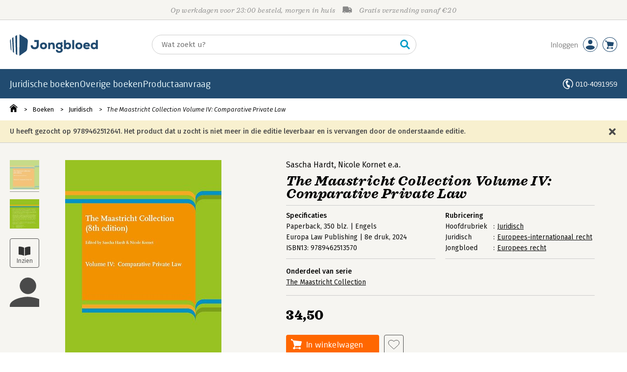

--- FILE ---
content_type: text/html;charset=UTF-8
request_url: https://www.jongbloed.nl/boek/9789462512641
body_size: 21698
content:
<!DOCTYPE html>
<html lang="nl">
		<head prefix="og: http://ogp.me/ns#">
			<meta charset="utf-8" />
			<meta http-equiv="X-UA-Compatible" content="IE=edge"/>
			<meta name="viewport" content="width=device-width, height=device-height, initial-scale=1.0, minimum-scale=1.0, maximum-scale=5.0" />
			<meta http-equiv="X-UA-TextLayoutMetrics" content="gdi" />
			
			<link rel="dns-prefetch" href="https://i.mgtbk.nl/platform/m4-jongbloed-00142749" />
			<link rel="preconnect" href="https://i.mgtbk.nl/platform/m4-jongbloed-00142749" crossorigin/>

						<script nonce="ae7e17dab6b1f1df" >const shallowCopy=function(original){if("object"!=typeof original)return;let rv={};for(let k in original)if("function"!=typeof original[k])try{rv[k]=JSON.parse(JSON.stringify(original[k]))}finally{}return rv};window.onerror=function(message,source,lineno,column,error){try{if("string"==typeof message&&message.match(/Object Not Found Matching Id:\d+, MethodName:update/))return!0;const report={error:{message:message,source:source,lineno:lineno,column:column},session:null,navigator:shallowCopy(window.navigator),location:shallowCopy(window.location),screen:{resolution:{w:window.innerWidth,h:window.innerHeight,dpr:window.devicePixelRatio},offset:{x:window.scrollX,y:window.scrollY}},stack:error?error.stack:void 0,raw_error:shallowCopy(error)};report.location.referrer=document.referrer,error&&error.reason&&(report.raw_error.reason=shallowCopy(error.reason)),error&&!error.stack&&error.reason&&error.reason.stack&&(report.stack=error.reason.stack,delete report.raw_error.reason.stack),void 0!==report.raw_error&&delete report.raw_error.stack;const navigatorArrays={plugins:1,mimeTypes:1};for(const v in navigatorArrays)if(window.navigator[v]){report.navigator[v]=[];for(const element of window.navigator[v])report.navigator[v].push(shallowCopy(element))}if(report.navigator.connection=shallowCopy(window.navigator.connection),window.localStorage&&window.localStorage.getItem)try{const header=window.localStorage.getItem("header");header&&"undefined"!==header&&(report.header=JSON.parse(header))}catch(e){window.localStorage.removeItem("header")}const r=new XMLHttpRequest;r.open("POST","/api/an-error-occurred",!0),r.onreadystatechange=function(){4==r.readyState&&200!=r.status&&console.error(r)},r.send(JSON.stringify(report))}catch(metaError){console.error(metaError)}},window.onunhandledrejection=function(e){return window.onerror(String(e.reason||"unhandled promise rejection"))};</script>
			<script nonce="ae7e17dab6b1f1df" >window._initialHeader&&null!=window._initialHeader||(window._initialHeader=null);</script>
			<script nonce="ae7e17dab6b1f1df"  data-_csrf="Hv3xywZo-FwSqqxVtz8j ySsYRoOKED64FoYTp1gc" data-_do_not_track="">!function(){try{let _tags=document.getElementsByTagName("script");for(const me of _tags)if(null!==me.dataset)for(let k in me.dataset)try{if(window[k]=me.dataset[k],"_canonical"==k){if(-1!=location.href.indexOf("viewkey"))continue;let currentSearch="";try{currentSearch=location.search||""}catch(searchError){console.error("Error accessing location.search:",searchError)}if(""!=location.hash&&"#"!=location.hash){let eltid="";try{eltid=location.hash.substr(1)}catch(hashError){console.error("Error processing location.hash:",hashError)}try{history.replaceState("","",me.dataset[k]+currentSearch+location.hash)}catch(stateError){console.error("Error in history.replaceState:",stateError)}window.setTimeout(function(){try{let elt=document.getElementById(eltid);null!=elt&&elt.scrollIntoView()}catch(scrollError){console.error("Error in scrollIntoView:",scrollError)}},120)}else try{history.replaceState("","",me.dataset[k]+currentSearch)}catch(stateError){console.error("Error in history.replaceState:",stateError)}}}catch(datasetError){console.error("Error processing dataset item:",datasetError)}}catch(error){console.error("Error in data-as-globals.js:",error)}}();</script>

			<script type="module" src="https://i.mgtbk.nl/platform/m4-jongbloed-00142749/dist/js/index.js"></script>
			<script defer="defer" src="https://i.mgtbk.nl/platform/m4-jongbloed-00142749/dist/vendor/swiped-events.min.js"></script>
			<script defer="defer" src="https://i.mgtbk.nl/platform/m4-jongbloed-00142749/dist/js/components/poppro.js"></script>

			
			<meta name="apple-mobile-web-app-status-bar-style" content="black" />
			<meta name="theme-color" content="#214B70" />

						<link rel="stylesheet" href="https://i.mgtbk.nl/platform/m4-jongbloed-00142749/dist/fonts/fonts.css" />
			<link rel="stylesheet" href="https://i.mgtbk.nl/platform/m4-jongbloed-00142749/dist/css/managementboek.css" />
			<link rel="stylesheet" href="https://i.mgtbk.nl/platform/m4-jongbloed-00142749/dist/css/pages/boeken_info.css" />
			<link rel="stylesheet" href="https://i.mgtbk.nl/platform/m4-jongbloed-00142749/dist/css/jongbloed.css" />

							
									
		
	

	<link rel="preload" as="image" fetchpriority="high" href="https://i.mgtbk.nl/boeken/9789462513570-460x480.jpg?_=fd4f0d55_1" imagesrcset="https://i.mgtbk.nl/boeken/9789462513570-460x480.jpg?_=fd4f0d55_1 150w, https://i.mgtbk.nl/boeken/9789462513570-460x480.jpg?_=fd4f0d55_1 800w, https://i.mgtbk.nl/boeken/9789462513570-690x720.jpg?_=fd4f0d55_1 1200w, https://i.mgtbk.nl/boeken/9789462513570-920x960.jpg?_=fd4f0d55_1 1600w" imagesizes="(max-width: 800px) 150px, (min-width: 800px) and (min-resolution: 1dppx) 800px, (min-width: 800px) and (min-resolution: 1.5dppx) 1200px, (min-width: 800px) and (min-resolution: 2dppx) 1600px"/>

	<link rel="preload" as="script" href="https://i.mgtbk.nl/platform/m4-jongbloed-00142749/dist/js/index.js" crossorigin/>
	<link rel="preload" as="script" href="https://i.mgtbk.nl/platform/m4-jongbloed-00142749/dist/js/js-fill-auteurinfo.js" crossorigin/>

	<meta name="description" content="The Maastricht Collection comprises a broad selection of legal instruments and provisions that have proven to be particularly relevant and useful to s… - Jongbloed.nl - Onze prijs: 34,50"/>
	<title>The Maastricht Collection Volume IV: Comparative Private Law door Sascha Hardt en Nicole Kornet - Jongbloed.nl</title>
	<link rel="canonical" href="https://www.managementboek.nl/boek/9789462513570/the-maastricht-collection-volume-iv-comparative-private-law-sascha-hardt"/>
	<script type="module" src="https://i.mgtbk.nl/platform/m4-jongbloed-00142749/dist/js/js-fill-auteurinfo.js"></script>
	<script nonce="ae7e17dab6b1f1df"  data-_ean="9789462513570" data-_csrf="Hv3xywZo-FwSqqxVtz8j ySsYRoOKED64FoYTp1gc" data-_canonical="/boek/9789462513570/the-maastricht-collection-volume-iv-comparative-private-law-sascha-hardt">!function(){try{let _tags=document.getElementsByTagName("script");for(const me of _tags)if(null!==me.dataset)for(let k in me.dataset)try{if(window[k]=me.dataset[k],"_canonical"==k){if(-1!=location.href.indexOf("viewkey"))continue;let currentSearch="";try{currentSearch=location.search||""}catch(searchError){console.error("Error accessing location.search:",searchError)}if(""!=location.hash&&"#"!=location.hash){let eltid="";try{eltid=location.hash.substr(1)}catch(hashError){console.error("Error processing location.hash:",hashError)}try{history.replaceState("","",me.dataset[k]+currentSearch+location.hash)}catch(stateError){console.error("Error in history.replaceState:",stateError)}window.setTimeout(function(){try{let elt=document.getElementById(eltid);null!=elt&&elt.scrollIntoView()}catch(scrollError){console.error("Error in scrollIntoView:",scrollError)}},120)}else try{history.replaceState("","",me.dataset[k]+currentSearch)}catch(stateError){console.error("Error in history.replaceState:",stateError)}}}catch(datasetError){console.error("Error processing dataset item:",datasetError)}}catch(error){console.error("Error in data-as-globals.js:",error)}}();</script>

			<meta property="og:url" content="https://www.managementboek.nl/boek/9789462513570/the-maastricht-collection-volume-iv-comparative-private-law-sascha-hardt" />
		<meta property="og:title" content="The Maastricht Collection Volume IV: Comparative Private Law door Sascha Hardt en Nicole Kornet - Jongbloed.nl" />
		<meta name="image" property="og:image" content="https://i.mgtbk.nl/boeken/9789462513570-460x480.jpg?_=fd4f0d55_1" />
		<meta name="description" property="og:description" content="The Maastricht Collection comprises a broad selection of legal instruments and provisions that have proven to be particularly relevant and useful to s… - Onze prijs: 34,50">
		<meta property="og:type" content="book">
		<meta property="book:isbn" content="9789462513570">
		<meta property="book:author" content="Sascha Hardt">
		<meta property="book:release_date" content="2024-08-23">

		<meta name="twitter:card" content="summary_large_image">
		<meta name="twitter:title" content="The Maastricht Collection Volume IV: Comparative Private Law door Sascha Hardt en Nicole Kornet - Jongbloed.nl">
		<meta name="twitter:site" content="@Mgtboeknl">
		<meta name="twitter:description" content="The Maastricht Collection comprises a broad selection of legal instruments and provisions that have proven to be particularly relevant and useful to s… - Jongbloed.nl - Onze prijs: 34,50">
		<meta name="twitter:image" content="https://i.mgtbk.nl/boeken/9789462513570460x480.jpg?_=fd4f0d55_1">
	
										<script async src="https://i.mgtbk.nl/platform/m4-jongbloed-00142749/dist/js/mtm.js"></script>
					</head>

		<body class="niet-herkend -skin-jongbloed loading boeken_info  niet-eprocurement">
			<script nonce="ae7e17dab6b1f1df" >const mediaMatches=window.matchMedia("(max-width: 800px)");mediaMatches.matches&&document.body.classList.add("-mobile-width"),mediaMatches.addEventListener("change",function(d){d.matches?document.body.classList.add("-mobile-width"):document.body.classList.remove("-mobile-width","-mobile-panel-open","-blur-for-panel")});const searchPanelMatches=window.matchMedia("(max-width: 1024px)");function moveFilterNodeTo(to){const ndTo=document.querySelector(to);if(null!==ndTo){const nd=document.querySelector("#mobile-filteren");null!==nd&&ndTo.appendChild(nd)}}searchPanelMatches.matches&&(document.body.classList.add("-mobile-searchpanel"),document.addEventListener("DOMContentLoaded",function(){moveFilterNodeTo("#panels")})),searchPanelMatches.addEventListener("change",function(d){const sorteerknop=document.querySelector("#sorteerknop");null!==sorteerknop&&(sorteerknop.classList.toggle("-panel-disabled",!d.matches),d.matches?(document.body.classList.add("-mobile-searchpanel"),moveFilterNodeTo("#panels")):(document.body.classList.remove("-mobile-searchpanel"),moveFilterNodeTo("#zoeken-kolommen")))}),document.addEventListener("DOMContentLoaded",function(){const sorteerknop=document.querySelector("#sorteerknop");null!==sorteerknop&&sorteerknop.classList.toggle("-panel-disabled",!searchPanelMatches.matches)});</script>

			<div id="page">
									

<header class="page-header ">

		<svg xmlns="http://www.w3.org/2000/svg" xmlns:xlink="http://www.w3.org/1999/xlink"><symbol viewBox="0 0 448 512" id="arrow-left" xmlns="http://www.w3.org/2000/svg"><path d="m229.9 473.899 19.799-19.799c4.686-4.686 4.686-12.284 0-16.971L94.569 282H436c6.627 0 12-5.373 12-12v-28c0-6.627-5.373-12-12-12H94.569l155.13-155.13c4.686-4.686 4.686-12.284 0-16.971L229.9 38.101c-4.686-4.686-12.284-4.686-16.971 0L3.515 247.515c-4.686 4.686-4.686 12.284 0 16.971L212.929 473.9c4.686 4.686 12.284 4.686 16.971-.001"/></symbol><symbol viewBox="0 0 14 14" id="arrow-right"><path d="m5.953 1.09.694-.693a.747.747 0 0 1 1.06 0l6.074 6.072a.747.747 0 0 1 0 1.06l-6.075 6.074a.747.747 0 0 1-1.06 0l-.693-.694a.75.75 0 0 1 .013-1.072L9.73 8.25H.75A.75.75 0 0 1 0 7.5v-1c0-.416.334-.75.75-.75h8.981L5.966 2.163a.745.745 0 0 1-.013-1.072z"/></symbol><symbol viewBox="0 0 30 30" id="avatar" xmlns="http://www.w3.org/2000/svg"><g fill="none" fill-rule="evenodd"><circle cx="15" cy="15" r="14.5" fill="#FFF" stroke="#214B70"/><path fill="#214B70" d="M18.158 13.032q1.263-1.279 1.263-3.225t-1.263-3.224Q16.895 5.303 15 5.25q-1.895.054-3.158 1.333t-1.263 3.224 1.263 3.225T15 14.312c1.895 0 2.316-.427 3.158-1.28m3.21 11.135Q18.842 25.447 15 25.5q-3.843-.054-6.369-1.333c-1.587-.803-2.448-1.799-2.602-2.98-.028-.037-.018-.072-.015-.109-.003-.037-.013-.072-.014-.109.183-1.182 1.044-2.176 2.631-2.98q2.526-1.28 6.369-1.333 3.842.054 6.369 1.333c1.587.804 2.447 1.798 2.601 2.98.029.037.019.072.016.11.003.036.013.07.014.108-.184 1.181-1.044 2.177-2.631 2.98z"/></g></symbol><symbol viewBox="0 0 18 18" id="avatar-check" xmlns="http://www.w3.org/2000/svg"><g fill="none" fill-rule="evenodd"><path fill="#214B70" stroke="#FFF" d="M17 8.75a8.25 8.25 0 1 1-16.5 0 8.25 8.25 0 0 1 16.5 0z"/><path fill="#FFF" d="m7.854 12.854 5.75-5.75a.5.5 0 0 0 0-.708l-.708-.707a.5.5 0 0 0-.707 0L7.5 10.38 5.31 8.19a.5.5 0 0 0-.706 0l-.708.707a.5.5 0 0 0 0 .708l3.25 3.25a.5.5 0 0 0 .708 0z"/></g></symbol><symbol viewBox="0 0 30 30" id="avatar-hover" xmlns="http://www.w3.org/2000/svg"><g fill="none" fill-rule="evenodd"><circle cx="15" cy="15" r="14.5" fill="#214B70" stroke="#214B70"/><path fill="#FFF" d="M18.158 13.032q1.263-1.279 1.263-3.225t-1.263-3.224Q16.895 5.303 15 5.25q-1.895.054-3.158 1.333t-1.263 3.224 1.263 3.225T15 14.312c1.895 0 2.316-.427 3.158-1.28m3.21 11.135Q18.842 25.447 15 25.5q-3.843-.054-6.369-1.333c-1.587-.803-2.448-1.799-2.602-2.98-.028-.037-.018-.072-.015-.109-.003-.037-.013-.072-.014-.109.183-1.182 1.044-2.176 2.631-2.98q2.526-1.28 6.369-1.333 3.842.054 6.369 1.333c1.587.804 2.447 1.798 2.601 2.98.029.037.019.072.016.11.003.036.013.07.014.108-.184 1.181-1.044 2.177-2.631 2.98z"/></g></symbol><symbol viewBox="0 0 30 30" id="cart-hover" xmlns="http://www.w3.org/2000/svg"><g fill="none" fill-rule="evenodd"><circle cx="15" cy="15" r="14.5" fill="#214B70" stroke="#214B70"/><path fill="#FFF" d="M20.601 18.283c.56 0 1.01-.46 1.01-1.026L23 11.463c0-.567-.452-1.026-1.01-1.026L9.781 9.026q-.106 0-.207.02L8.115 8.013c.009-.058.018-.114.018-.174 0-.739-.59-1.338-1.317-1.338S5.5 7.099 5.5 7.838s.59 1.338 1.316 1.338c.145 0 .281-.03.412-.074l1.586 1.125 1.692 7.03c0 .423.252.784.61.942l-.624 2.106a1.834 1.834 0 0 0-1.717 1.842c0 1.022.816 1.853 1.822 1.853a1.82 1.82 0 0 0 1.704-1.211h5.606A1.82 1.82 0 0 0 19.609 24c1.007 0 1.824-.83 1.824-1.853s-.817-1.852-1.824-1.852a1.82 1.82 0 0 0-1.653 1.082h-5.705a1.8 1.8 0 0 0-.448-.61l.738-2.484z"/></g></symbol><symbol viewBox="0 0 35 35" id="cart-neutral" xmlns="http://www.w3.org/2000/svg"><g fill="none" fill-rule="evenodd" transform="matrix(1.16673 0 0 1.16661 0 .002)"><circle cx="15" cy="15" r="14.5" fill="#fff" stroke="#214B70"/><path fill="#214B70" d="M20.601 18.283c.56 0 1.01-.46 1.01-1.026L23 11.463c0-.567-.452-1.026-1.01-1.026L9.781 9.026q-.106 0-.207.02L8.115 8.013c.009-.058.018-.114.018-.174 0-.739-.59-1.338-1.317-1.338S5.5 7.099 5.5 7.838s.59 1.338 1.316 1.338c.145 0 .281-.03.412-.074l1.586 1.125 1.692 7.03c0 .423.252.784.61.942l-.624 2.106a1.834 1.834 0 0 0-1.717 1.842c0 1.022.816 1.853 1.822 1.853a1.82 1.82 0 0 0 1.704-1.211h5.606A1.82 1.82 0 0 0 19.609 24c1.007 0 1.824-.83 1.824-1.853s-.817-1.852-1.824-1.852a1.82 1.82 0 0 0-1.653 1.082h-5.705a1.8 1.8 0 0 0-.448-.61l.738-2.484z"/></g></symbol><symbol viewBox="0 0 448 512" id="check-square" xmlns="http://www.w3.org/2000/svg"><path d="M400 480H48c-26.51 0-48-21.49-48-48V80c0-26.51 21.49-48 48-48h352c26.51 0 48 21.49 48 48v352c0 26.51-21.49 48-48 48m-204.686-98.059 184-184c6.248-6.248 6.248-16.379 0-22.627l-22.627-22.627c-6.248-6.248-16.379-6.249-22.628 0L184 302.745l-70.059-70.059c-6.248-6.248-16.379-6.248-22.628 0l-22.627 22.627c-6.248 6.248-6.248 16.379 0 22.627l104 104c6.249 6.25 16.379 6.25 22.628.001"/></symbol><symbol viewBox="0 0 256 512" id="chevron-right" xmlns="http://www.w3.org/2000/svg"><path d="M24.707 38.101 4.908 57.899c-4.686 4.686-4.686 12.284 0 16.971L185.607 256 4.908 437.13c-4.686 4.686-4.686 12.284 0 16.971L24.707 473.9c4.686 4.686 12.284 4.686 16.971 0l209.414-209.414c4.686-4.686 4.686-12.284 0-16.971L41.678 38.101c-4.687-4.687-12.285-4.687-16.971 0"/></symbol><symbol viewBox="0 0 320 512" id="cross-regular" xmlns="http://www.w3.org/2000/svg"><path d="m207.6 256 107.72-107.72c6.23-6.23 6.23-16.34 0-22.58l-25.03-25.03c-6.23-6.23-16.34-6.23-22.58 0L160 208.4 52.28 100.68c-6.23-6.23-16.34-6.23-22.58 0L4.68 125.7c-6.23 6.23-6.23 16.34 0 22.58L112.4 256 4.68 363.72c-6.23 6.23-6.23 16.34 0 22.58l25.03 25.03c6.23 6.23 16.34 6.23 22.58 0L160 303.6l107.72 107.72c6.23 6.23 16.34 6.23 22.58 0l25.03-25.03c6.23-6.23 6.23-16.34 0-22.58z"/></symbol><symbol viewBox="0 0 19 13" id="delivery-truck" xmlns="http://www.w3.org/2000/svg"><path d="M4.18 10.64a1.14 1.14 0 1 0 0 2.281 1.14 1.14 0 0 0 0-2.28"/><path d="M12.503 4.18c0-.21.17-.38.38-.38h1.483c.097 0 .191.037.261.105l1.54 1.466c.116.11.189.19.189.33 0 .21-.17.38-.38.38h-3.093a.38.38 0 0 1-.38-.38zm5.526.703-2.28-2.37a.76.76 0 0 0-.548-.233h-3.8v-.76A1.52 1.52 0 0 0 9.88 0h-7.6C1.44 0 .76.68.76 1.52v7.6a.76.76 0 0 0-.76.76v1.14c0 .42.34.76.76.76h1.52c0-1.047.853-1.9 1.9-1.9 1.048 0 1.9.853 1.9 1.9h6.081c0-1.047.852-1.9 1.9-1.9s1.9.853 1.9 1.9h1.52c.42 0 .76-.34.76-.76V5.412a.76.76 0 0 0-.212-.528z"/><path d="M14.061 10.64a1.14 1.14 0 1 0 0 2.281 1.14 1.14 0 0 0 0-2.28"/></symbol><symbol viewBox="0 0 16 16" id="home" xmlns="http://www.w3.org/2000/svg"><path d="M15.506 6.128c-.003.083 0 .167 0 .25h.009c-.008.151.002.307-.03.453-.092.399-.439.636-.854.597-.378-.034-.676-.351-.686-.768-.004-.167-.069-.262-.19-.359q-2.716-2.153-5.428-4.31c-.404-.322-.744-.323-1.148-.002a2249 2249 0 0 1-5.454 4.33c-.111.088-.163.174-.166.322-.006.426-.301.753-.684.788-.417.04-.788-.193-.849-.597-.046-.31-.021-.634.003-.95.015-.193.154-.337.306-.458A2765 2765 0 0 1 6.637.42c.711-.564 1.525-.558 2.242.008l6.287 4.994a.83.83 0 0 1 .34.706M1.98 15.379V8.44l.001-.024v-.348a.95.95 0 0 1 .378-.799q2.4-1.959 4.796-3.921c.435-.356.756-.357 1.188-.003q2.4 1.971 4.808 3.93c.25.205.37.45.37.772q-.002 1.767-.002 3.532v3.801a.62.62 0 0 1-.62.62H9.275v-5.074H6.24V16H2.602a.62.62 0 0 1-.62-.62z"/></symbol><symbol xml:space="preserve" viewBox="0 0 101 120" id="jbschild" xmlns="http://www.w3.org/2000/svg"><path d="M19.6 15.5c-3.1 1.9-4.6 2.9-7.7 4.8 1.6 26.4 3.1 52.8 4.6 79.2 2.7 1.8 4 2.7 6.6 4.5-1.1-29.4-2.3-59-3.5-88.5M40.1 3c-4 2.4-6 3.6-9.9 6 1 34 1.9 67.9 2.8 101.9 3.4 2.4 5.1 3.5 8.4 5.9-.5-37.9-.9-75.9-1.3-113.8M93.7 23.2C82.3 16 70.7 8.9 59.1 1.9 57.5.9 55.5.3 53.5 0c-.1 40-.3 80-.4 120 1.8-.3 3.4-1 4.8-2 10-7.1 20.1-14.1 30.2-21 4.3-2.9 8.3-9.6 8.8-14.9 1.3-14.7 2.6-29.4 4-44.2.5-5.2-2.7-11.8-7.2-14.7M4.1 26.1C1.4 29.4-.3 34.1 0 38c1.4 14.7 2.7 29.4 4 44.2.3 3.4 2.1 7.5 4.5 10.7-1.4-22.3-2.9-44.5-4.4-66.8"/></symbol><symbol viewBox="0 0 384 512" id="light-arrow-to-bottom" xmlns="http://www.w3.org/2000/svg"><!--! Font Awesome Pro 6.4.0 by @fontawesome - https://fontawesome.com License - https://fontawesome.com/license (Commercial License) Copyright 2023 Fonticons, Inc.--><path d="M16 480c-8.8 0-16-7.2-16-16s7.2-16 16-16h352c8.8 0 16 7.2 16 16s-7.2 16-16 16zm187.3-100.7c-6.2 6.2-16.4 6.2-22.6 0l-128-128c-6.2-6.2-6.2-16.4 0-22.6s16.4-6.2 22.6 0L176 329.4V48c0-8.8 7.2-16 16-16s16 7.2 16 16v281.4l100.7-100.7c6.2-6.2 16.4-6.2 22.6 0s6.2 16.4 0 22.6z"/></symbol><symbol viewBox="0 0 298 74" id="logo" xmlns="http://www.w3.org/2000/svg"><path d="M84.216 51.212c-8.895 0-13.524-4.448-13.614-13.343v-.181H77.5v.181c.181 4.357 2.45 6.626 6.626 6.626 4.356 0 6.807-2.541 6.807-7.08V26.525h-8.35v-6.445h15.52v17.427c0 8.441-5.355 13.706-13.887 13.706M113.897 51.212c-7.17 0-11.89-4.538-11.89-11.437 0-6.625 4.9-11.345 11.89-11.345 6.989 0 11.89 4.629 11.89 11.345 0 6.99-4.629 11.437-11.89 11.437m0-16.792c-3.54 0-5.174 2.814-5.174 5.355s1.362 5.537 5.174 5.537 5.173-2.904 5.173-5.537c.091-2.541-1.543-5.355-5.173-5.355M151.746 50.577h-6.626V39.14c0-3.177-1.361-4.72-4.175-4.72-2.632 0-4.63 2.179-4.63 4.992v11.165h-6.534V28.974h5.99l.182 2.451c1.634-1.906 3.812-2.905 6.535-2.905h.182c6.08 0 9.076 3.45 9.076 10.62zM167.085 63.375c-3.993 0-6.988-.999-8.895-2.996-1.633-1.724-2.45-4.084-2.45-6.989v-.181h6.172v.181c.181 2.814 1.906 4.085 5.173 4.085 2.542 0 5.083-1.18 5.083-3.722 0-2.269-1.633-3.449-4.992-3.449-7.08 0-11.709-4.266-11.709-10.892 0-7.533 6.082-10.982 11.71-10.982 2.178 0 3.811.363 4.991 1.089l2.36-2.995 4.81 3.63-2.722 3.268c1.543 1.906 2.269 4.084 2.178 6.081-.09 2.36-.907 5.537-4.356 7.443 4.538 2.178 4.538 5.627 4.538 6.807 0 2.996-1.27 5.446-3.722 7.17-2.178 1.635-5.082 2.452-8.169 2.452m.091-29.046c-3.267 0-5.355 1.997-5.355 5.174 0 2.905 2.178 4.901 5.355 4.901 2.542 0 5.174-1.543 5.174-4.9 0-2.905-2.27-5.175-5.174-5.175M196.312 51.212c-2.45 0-4.901-.363-6.989-3.086l-.363 2.45h-5.9V20.17h6.626v11.073q2.45-2.723 6.535-2.723c6.535 0 10.801 4.448 10.801 11.255 0 6.717-4.356 11.437-10.71 11.437m-.908-16.701c-2.632 0-5.536 1.634-5.536 5.264 0 4.902 4.266 5.265 5.536 5.265 2.996 0 4.993-2.088 4.993-5.265 0-3.267-1.997-5.264-4.993-5.264M217.642 50.577h-6.535V20.17h6.535zM233.526 51.212c-7.17 0-11.89-4.538-11.89-11.437 0-6.625 4.901-11.345 11.89-11.345s11.89 4.629 11.89 11.345c0 6.99-4.72 11.437-11.89 11.437m0-16.792c-3.54 0-5.174 2.814-5.174 5.355s1.362 5.537 5.174 5.537 5.174-2.904 5.174-5.537c0-2.541-1.634-5.355-5.174-5.355M260.302 51.212c-7.534 0-12.163-4.448-12.163-11.618 0-6.717 4.63-11.164 11.528-11.164 3.812 0 6.807 1.18 8.804 3.449 1.997 2.36 2.723 5.809 2.087 9.984v.182h-15.611c.454 2.087 2.541 3.449 5.536 3.449 1.09 0 3.722-.182 5.356-1.634l.181-.09 3.722 4.174-.091.091c-2.088 2.088-5.537 3.177-9.35 3.177m-5.355-13.978h9.62c-.271-2.088-2.631-2.995-4.9-2.995-2.36-.091-3.994.998-4.72 2.995M284.173 51.212c-6.353 0-10.71-4.72-10.71-11.437 0-6.807 4.266-11.255 10.801-11.255 2.723 0 4.81.908 6.535 2.723V20.17h6.626v30.407h-5.9l-.363-2.451c-2.087 2.632-4.629 3.086-6.989 3.086m.999-16.701c-3.086 0-4.992 2.088-4.992 5.264s1.996 5.265 4.992 5.265c1.27 0 5.536-.363 5.536-5.265 0-3.449-2.813-5.264-5.536-5.264M12.33 10.458c-1.815 1.18-2.814 1.725-4.63 2.905.909 15.793 1.816 31.586 2.724 47.289 1.634 1.089 2.36 1.633 3.994 2.723-.636-17.609-1.362-35.218-2.088-52.917M24.583 3.015c-2.36 1.453-3.63 2.179-5.99 3.63.544 20.332 1.18 40.573 1.724 60.905 1.997 1.452 2.996 2.087 4.992 3.54-.181-22.783-.453-45.474-.726-68.075M56.714 15.087C49.907 10.73 42.918 6.555 36.02 2.38c-.999-.545-2.088-.908-3.359-1.18l-.272 71.705c1.09-.182 2.088-.545 2.905-1.18 5.99-4.266 11.98-8.441 18.153-12.526 2.632-1.724 4.992-5.718 5.264-8.895.817-8.804 1.543-17.608 2.36-26.413.272-3.176-1.634-7.08-4.357-8.804M3.072 16.812c-1.634 1.997-2.632 4.72-2.45 7.08.816 8.804 1.633 17.608 2.36 26.412.18 2.088 1.27 4.448 2.722 6.354-.817-13.252-1.724-26.595-2.632-39.846"/></symbol><symbol viewBox="0 0 21 21" id="phone" xmlns="http://www.w3.org/2000/svg"><path fill="#fff" fill-rule="evenodd" d="M10.5 0c2.9 0 5.525 1.177 7.425 3.079A10.5 10.5 0 0 1 21 10.51c0 2.883-1.16 5.494-3.036 7.393-.784.17-1.283-.286-1.017-1.147a8.96 8.96 0 0 0 2.525-6.246 8.96 8.96 0 0 0-2.628-6.35A8.94 8.94 0 0 0 10.5 1.53a8.94 8.94 0 0 0-6.344 2.63 8.96 8.96 0 0 0-2.628 6.35 8.96 8.96 0 0 0 2.628 6.351 8.97 8.97 0 0 0 3.812 2.268 9.4 9.4 0 0 0 2.036.349q.514-.019.901-.203a1.54 1.54 0 0 0 .84-.99c.103-.355.112-.78.012-1.261a12 12 0 0 1-2.22-.348c-2.139-4.469-2.653-5.885-3.885-10.684 1.04-1.433 2.317-2.628 3.994-3.43a9 9 0 0 1 1.515 4.453c-.664.58-1.583 1.036-2.565 1.376l1.655 4.554c.97-.372 1.967-.614 2.849-.598a9 9 0 0 1 1.697 4.386q-.752.194-1.494.263a4 4 0 0 1-.095 1.681c-.13.45-.342.847-.625 1.18-.284.333-.64.602-1.057.797-1.259.593-2.712.32-3.996-.06a10.5 10.5 0 0 1-4.455-2.65A10.49 10.49 0 0 1 0 10.51c0-2.9 1.176-5.529 3.075-7.43A10.46 10.46 0 0 1 10.5 0"/></symbol><symbol viewBox="0 0 30 30" id="social-facebook" xmlns="http://www.w3.org/2000/svg"><rect width="30" height="30" fill="#214B70" rx="4"/><path fill="#FFF" d="M23.003 7.97v14.238c0 .49-.397.883-.882.883h-4.08v-6.195h2.079l.31-2.415h-2.393v-1.544c0-.7.193-1.175 1.197-1.175h1.279V9.6a17 17 0 0 0-1.865-.096c-1.844 0-3.109 1.125-3.109 3.194v1.783h-2.086v2.415h2.086v6.199H7.88a.884.884 0 0 1-.882-.883V7.971c0-.486.397-.883.882-.883h14.238c.49 0 .886.397.886.883z"/></symbol><symbol viewBox="0 0 30 30" id="social-instagram" xmlns="http://www.w3.org/2000/svg"><rect width="30" height="30" fill="#214B70" rx="4"/><path fill="#FFF" d="M15.004 10.983a4.1 4.1 0 0 1 4.105 4.105 4.1 4.1 0 0 1-4.105 4.105 4.1 4.1 0 0 1-4.106-4.105 4.1 4.1 0 0 1 4.106-4.105m0 6.774a2.674 2.674 0 0 0 2.668-2.67 2.67 2.67 0 0 0-2.668-2.668 2.67 2.67 0 0 0-2.67 2.669 2.674 2.674 0 0 0 2.67 2.669m5.23-6.942a.955.955 0 0 1-.957.957.958.958 0 1 1 .957-.957m2.719.972c.075 1.322.075 5.28 0 6.602-.064 1.283-.357 2.419-1.293 3.355-.936.94-2.073 1.233-3.355 1.293-1.322.075-5.284.075-6.606 0-1.283-.064-2.415-.357-3.355-1.293s-1.233-2.072-1.293-3.355c-.075-1.322-.075-5.284 0-6.606.064-1.283.353-2.419 1.293-3.355s2.076-1.229 3.355-1.29c1.322-.075 5.284-.075 6.606 0 1.282.065 2.419.358 3.355 1.294.94.936 1.232 2.072 1.293 3.355m-1.708 8.02c.418-1.05.322-3.554.322-4.72 0-1.164.096-3.665-.322-4.719a2.7 2.7 0 0 0-1.522-1.522c-1.05-.414-3.555-.321-4.72-.321s-3.665-.097-4.72.321a2.7 2.7 0 0 0-1.521 1.522c-.415 1.05-.322 3.555-.322 4.72s-.096 3.666.322 4.72a2.7 2.7 0 0 0 1.522 1.522c1.05.414 3.555.321 4.72.321s3.665.097 4.72-.321a2.7 2.7 0 0 0 1.521-1.522z"/></symbol><symbol viewBox="0 0 30 30" id="social-linkedin" xmlns="http://www.w3.org/2000/svg"><rect width="30" height="30" fill="#214B70" rx="4"/><path fill="#FFF" d="M10.58 21.951H7.26V11.265h3.319zM8.919 9.807c-1.061 0-1.922-.879-1.922-1.94a1.923 1.923 0 0 1 3.844 0c0 1.061-.861 1.94-1.922 1.94m14.084 12.144h-3.315V16.75c0-1.24-.025-2.83-1.725-2.83-1.725 0-1.99 1.348-1.99 2.74v5.292h-3.315V11.265h3.183v1.458h.046c.443-.84 1.526-1.726 3.14-1.726 3.359 0 3.976 2.212 3.976 5.084z"/></symbol><symbol viewBox="0 0 41 41" id="social-twitter" xmlns="http://www.w3.org/2000/svg"><g fill="none" fill-rule="nonzero"><path fill="#214B70" d="M5.857 0A5.863 5.863 0 0 0 0 5.857v29.286A5.863 5.863 0 0 0 5.857 41h29.286A5.863 5.863 0 0 0 41 35.143V5.857A5.863 5.863 0 0 0 35.143 0z"/><path fill="#FFF" d="m33.047 7.688-9.5 10.854 11.175 14.77h-8.75l-6.845-8.96-7.843 8.96H6.937L17.096 21.7 6.379 7.687h8.969l6.195 8.191 7.157-8.19z"/><path fill="#214B70" d="M29.588 30.713 14.038 10.15h-2.59l15.724 20.564h2.407z"/></g></symbol><symbol viewBox="0 0 30 30" id="social-youtube" xmlns="http://www.w3.org/2000/svg"><rect width="30" height="30" fill="#214B70" rx="4"/><path fill="#FFF" d="M24.348 10.378c.408 1.532.408 4.727.408 4.727s0 3.196-.408 4.727a2.42 2.42 0 0 1-1.725 1.709c-1.521.41-7.623.41-7.623.41s-6.102 0-7.623-.41a2.42 2.42 0 0 1-1.725-1.709c-.408-1.531-.408-4.727-.408-4.727s0-3.195.408-4.727a2.45 2.45 0 0 1 1.725-1.736c1.521-.41 7.623-.41 7.623-.41s6.102 0 7.623.41c.84.226 1.5.891 1.725 1.736m-11.344 7.629 5.1-2.902-5.1-2.9z"/></symbol><symbol viewBox="0 0 448 512" id="solid-arrow-left" xmlns="http://www.w3.org/2000/svg"><path d="m257.5 445.1-22.2 22.2c-9.4 9.4-24.6 9.4-33.9 0L7 273c-9.4-9.4-9.4-24.6 0-33.9L201.4 44.7c9.4-9.4 24.6-9.4 33.9 0l22.2 22.2c9.5 9.5 9.3 25-.4 34.3L136.6 216H424c13.3 0 24 10.7 24 24v32c0 13.3-10.7 24-24 24H136.6l120.5 114.8c9.8 9.3 10 24.8.4 34.3"/></symbol><symbol viewBox="0 0 352 512" id="times" xmlns="http://www.w3.org/2000/svg"><path d="m242.72 256 100.07-100.07c12.28-12.28 12.28-32.19 0-44.48l-22.24-22.24c-12.28-12.28-32.19-12.28-44.48 0L176 189.28 75.93 89.21c-12.28-12.28-32.19-12.28-44.48 0L9.21 111.45c-12.28 12.28-12.28 32.19 0 44.48L109.28 256 9.21 356.07c-12.28 12.28-12.28 32.19 0 44.48l22.24 22.24c12.28 12.28 32.2 12.28 44.48 0L176 322.72l100.07 100.07c12.28 12.28 32.2 12.28 44.48 0l22.24-22.24c12.28-12.28 12.28-32.19 0-44.48z"/></symbol><symbol viewBox="0 0 16 14" id="tw" xmlns="http://www.w3.org/2000/svg"><path fill="#1E1E1E" d="M7.962 0 0 4.597v9.216h15.924V4.597z"/><path fill="#BDEA18" d="m15.074 5.579-6.687 3.86v3.524h6.687z"/><path fill="#FC3F4D" d="M.85 12.963h6.687V9.439L.85 5.58z"/><path fill="#FFF" d="m1.276 4.843 6.686 3.86 6.687-3.86L7.962.98z"/></symbol><symbol viewBox="0 0 30 30" id="wishlist" xmlns="http://www.w3.org/2000/svg"><g fill="none" fill-rule="evenodd"><circle cx="15" cy="15" r="14.5" fill="#FFF" stroke="#214B70"/><path fill="#214B70" d="M15 24a.61.61 0 0 1-.442-.188l-6.268-6.27C8.21 17.469 6 15.375 6 12.875 6 9.823 7.798 8 10.801 8 12.56 8 14.206 9.438 15 10.25 15.794 9.437 17.44 8 19.199 8 22.202 8 24 9.823 24 12.875c0 2.5-2.21 4.594-2.3 4.688l-6.258 6.25A.61.61 0 0 1 15 24"/></g></symbol><symbol viewBox="0 0 30 30" id="wishlist-hover" xmlns="http://www.w3.org/2000/svg"><g fill="none" fill-rule="evenodd"><circle cx="15" cy="15" r="15" fill="#214B70"/><path fill="#FFF" d="M15 24a.61.61 0 0 1-.442-.188l-6.268-6.27C8.21 17.469 6 15.375 6 12.875 6 9.823 7.798 8 10.801 8 12.56 8 14.206 9.438 15 10.25 15.794 9.437 17.44 8 19.199 8 22.202 8 24 9.823 24 12.875c0 2.5-2.21 4.594-2.3 4.688l-6.258 6.25A.61.61 0 0 1 15 24"/></g></symbol></svg>

	<div class="page-top">
		<i>Op werkdagen voor 23:00 besteld, morgen in huis</i>
		<svg class="truck _hide-mobile"><use xlink:href="#delivery-truck"/></svg>
		<i class="_hide-mobile">Gratis verzending vanaf €20</i>
		<span id="w"></span>
	</div>

		<div class="searchbar">
		<div class="container">
							<div class="searchbar-logo">
		<a href="/"><svg class="logo"><use xlink:href="#logo" fill="#214B70" /></svg></a>
	</div>

										<div class="search-container">
						<div class="searchbar-input">
		<div class="container">
			<input type="text" id="-js-primary-search-trigger-j" class="-js-primary-search-trigger" placeholder="Wat zoekt u?" data-zoekcat="/zoeken" />
			<button></button>
			<span class="search-text-border"></span>
		</div>
	</div>
				</div>
			
			<div class="searchbar-account -loading">
								<div class="name -js-username"><span>-</span></div>
				<div class="inloggen"><span>Inloggen</span></div>

								<div class="avatar -js-panel-trigger" rel="accountmenu">
					<svg class="-normal"><use xlink:href="#avatar"/></svg>
					<svg class="-hover"><use xlink:href="#avatar-hover"/></svg>
					<svg class="check"><use xlink:href="#avatar-check"/></svg>
					<span></span>

											<div id="accountmenu" class="accountmenu-container mobile-panel -top">
							<div class="overlay"></div>
							<div class="container">
								<div class="accountheader">
									<div class="avatar -js-panel-trigger" rel="accountmenu">
										<svg class="-normal"><use xlink:href="#avatar"/></svg>
										<svg class="-hover"><use xlink:href="#avatar-hover"/></svg>
										<svg class="check"><use xlink:href="#avatar-check"/></svg>
									</div>

									<b class="name -js-username -mobile">--</b>
									<b class="inloggen">Inloggen</b>
									<div class="-js-panel-close" rel="accountmenu"><svg class="-js-close-notification close"><use xlink:href="#times"/></svg></div>
								</div>
								<div class="accountmenu">
									<ul>
											<li class="account-dashboard"><i></i><a  rel="nofollow" href="/uwaccount">accountoverzicht</a></li>

	<li class="account-bestellingen"><i></i><a  rel="nofollow" href="/uwaccount/bestellingen?page=1">bestellingen</a></li>
	<li class="account-facturen"><i></i><a  rel="nofollow" href="/uwaccount/facturen">facturen betalen</a></li>
	<li class="account-downloadcentrum"><i></i><a  rel="nofollow" href="/uwaccount/downloadcentrum">downloadcentrum</a></li>

	<li class="account-accountgegevens"><i></i><a  rel="nofollow" href="/uwaccount/adres">gegevens</a></li>

	<li class="account-financieel"><i></i><a  rel="nofollow" href="/uwaccount/financieel">financieel</a></li>

	<li class="account-inloggen"><i></i><a rel="nofollow" href="/login">inloggen</a></li>
	<li class="account-uitloggen"><i></i><a rel="nofollow" href="/login?logout=1&amp;continue=%2F">uitloggen</a></li>
									</ul>
								</div>
							</div>
						</div>
									</div>

				<div class="wishlist -js-wishlist" rel="verlanglijst" >
					<svg class="-normal"><use xlink:href="#wishlist"/></svg>
					<svg class="-hover"><use xlink:href="#wishlist-hover"/></svg>
					<u></u>
				</div>

													<div class="cart -js-cart-trigger" >
						<svg class="-normal"><use xlink:href="#cart-neutral"/></svg>
						<svg class="-hover"><use xlink:href="#cart-hover"/></svg>
						<u></u>

												<div id="cart" class="cart-container -top">
							<div class="container">
								<h4>Uw winkelwagen</h4>
								<div class="contents">
									<div class="cover"></div>
									<div class="info"></div>
								</div>
								<div class="buttons">
									<div class="border"></div>
									<a class="butters -js-cart-winkelwagen -lightblue -fullwidth" href="/checkout/winkelwagen">Naar winkelwagen</a>
									<a class="butters -js-verder-winkelen -transparent -minishadow -fullwidth" href="#">Verder winkelen</a>
								</div>
							</div>
						</div>
						<div class="overlay"></div>
											</div>
				
			</div>
		</div>
	</div>

					<div class="navbar -for-mobile" >
			<div class="container">
				<div class="menu">
					<div class="hamburger hamburger--squeeze">
						<span class="hamburger-box">
							<span class="hamburger-inner"></span>
						</span>
					</div>
				</div>
				<div class="search-container">
						<div class="searchbar-input">
		<div class="container">
			<input type="text" id="-js-primary-search-trigger-j" class="-js-primary-search-trigger" placeholder="Wat zoekt u?" data-zoekcat="/zoeken" />
			<button></button>
			<span class="search-text-border"></span>
		</div>
	</div>

				</div>
			</div>
		</div>
		
				<div class="navbar -for-desktop" >
			<div class="container">
				<div class="navbar-menu">	<!-- MENU -->
	

	<div class="popup-containers -ngv">
		<div class="overlay -js-popup-overlay"></div>
		<div id="niet-gevonden-formulier" class="popup nietgevonden">
			<svg class="close -js-notification-close"></svg>
			<h6><span class="_hide-mobile">Boek niet gevonden?</span> Wij gaan voor u op zoek!</h6>
			<div class="response-message"></div>
			<form id="nietgevondenForm">
				<div>

					<div class="-voorletters-en-achternaam">
									<div class="input-text-container -label-above text-voorletters_ngf">
		<div class="container">
			<input id="voorletters_ngf" name="voorletters_ngf" value="" type="text" data-message="" autocomplete="given-name"  class=""  placeholder=""  />
			<label for="voorletters_ngf">Voorletters</label>
			<span class="input-text-border"></span>
			<span class="icon-valid"></span>
						<span class="icon-reset"></span>
						<span class="icon-saving"></span>
			<span class="input-text-message"></span>
		</div>
	</div>

									<div class="input-text-container -label-above text-achternaam_ngf">
		<div class="container">
			<input id="achternaam_ngf" name="achternaam_ngf" value="" type="text" data-message="" autocomplete="family-name"  class=""  placeholder=""  />
			<label for="achternaam_ngf">Achternaam</label>
			<span class="input-text-border"></span>
			<span class="icon-valid"></span>
						<span class="icon-reset"></span>
						<span class="icon-saving"></span>
			<span class="input-text-message"></span>
		</div>
	</div>

					</div>

					<input type="hidden" id="extracheck" />

					<div class="-email">
									<div class="input-text-container -label-above text-email_ngf">
		<div class="container">
			<input id="email_ngf" name="email_ngf" value="" type="text" data-message="" autocomplete="email"  class=""  placeholder=""  />
			<label for="email_ngf">Uw e-mailadres</label>
			<span class="input-text-border"></span>
			<span class="icon-valid"></span>
						<span class="icon-reset"></span>
						<span class="icon-saving"></span>
			<span class="input-text-message"></span>
		</div>
	</div>

					</div>

					<div class="-tel">
									<div class="input-text-container -label-above text-telefoonnummer_ngf">
		<div class="container">
			<input id="telefoonnummer_ngf" name="telefoonnummer_ngf" value="+31" type="text" data-message="" autocomplete="tel"  class=""  placeholder=""  />
			<label for="telefoonnummer_ngf">Telefoonnummer</label>
			<span class="input-text-border"></span>
			<span class="icon-valid"></span>
						<span class="icon-reset"></span>
						<span class="icon-saving"></span>
			<span class="input-text-message"></span>
		</div>
	</div>

					</div>

					<div class="sep -no-craptop">
						Vul onderstaand formulier zo volledig mogelijk in, dan gaan wij voor u op zoek.
					</div>

					<div class="sep -craptop">
						Vul onderstaand formulier zo volledig mogelijk in.
					</div>


					<div class="-field">
									<div class="input-text-container -label-above text-isbn_ngf">
		<div class="container">
			<input id="isbn_ngf" name="isbn_ngf" value="" type="text" data-message="" autocomplete=""  class=""  placeholder=""  />
			<label for="isbn_ngf">ISBN/EAN</label>
			<span class="input-text-border"></span>
			<span class="icon-valid"></span>
						<span class="icon-reset"></span>
						<span class="icon-saving"></span>
			<span class="input-text-message"></span>
		</div>
	</div>

					</div>

					<div class="-field">
									<div class="input-text-container -label-above text-titel_ngf">
		<div class="container">
			<input id="titel_ngf" name="titel_ngf" value="" type="text" data-message="" autocomplete=""  class=""  placeholder=""  />
			<label for="titel_ngf">Auteur + Titel</label>
			<span class="input-text-border"></span>
			<span class="icon-valid"></span>
						<span class="icon-reset"></span>
						<span class="icon-saving"></span>
			<span class="input-text-message"></span>
		</div>
	</div>

					</div>

					
					<div class="-field">
									<div class="input-text-container -label-above text-uitgever_ngf">
		<div class="container">
			<input id="uitgever_ngf" name="uitgever_ngf" value="" type="text" data-message="" autocomplete=""  class=""  placeholder=""  />
			<label for="uitgever_ngf">Uitgever</label>
			<span class="input-text-border"></span>
			<span class="icon-valid"></span>
						<span class="icon-reset"></span>
						<span class="icon-saving"></span>
			<span class="input-text-message"></span>
		</div>
	</div>

					</div>

					<div class="-field -ngf-opmerkingen">
							<div class="input-textarea-container textarea-opmerkingen_ngf">
		<div class="container">
			<textarea id="opmerkingen_ngf" name="opmerkingen_ngf" data-message="" autocomplete=""  class="" placeholder="Uw vraag of opmerking"></textarea>
			<label for="opmerkingen_ngf"></label>
			<span class="input-textarea-border"></span>
			<span class="icon-valid"></span>
			<span class="icon-reset"></span>
			<span class="icon-saving"></span>
			<span class="input-textarea-message"></span>
		</div>
	</div>

					</div>

				<div class="-buttons">
					<div class=""><button type="button" disabled="disabled" class="butters -i50 -blue -js-nietgevonden-versturen">Versturen</button></div>
					<div class=""><button type="button" class="butters -i50 -transparent -js-close">Annuleren</button></div>
				</div>

			<input type="hidden" id="klantid"/>
			<input type="hidden" id="formulier_open_tijd" value=""/>
			</div>
		</form>
	</div>
</div>


<div class="page-mainmenu-container">
	<nav class="page-mainmenu">

		<span class="entry menu-boeken" aria-haspopup="true">
			<b>
				<span>Juridische boeken</span>
				<span></span>
			</b>

			<div class="submenu-container">
				<div class="submenu-top-cta">
					<div><a href="/zoeken/cat:juridisch">Alle juridische boeken</a></div>
				</div>

				<div class="submenu" rel="boeken">
					<ul>
						<li><a href="/rubriek/aanbestedingsrecht">Aanbestedingsrecht</a></li>
						<li><a href="/rubriek/aansprakelijkheids-en-verzekeringsrecht">Aansprakelijkheids- en verzekeringsrecht</a></li>
						<li><a href="/rubriek/accountancy">Accountancy</a></li>
						<li><a href="/rubriek/algemeen-juridisch">Algemeen juridisch</a></li>
						<li><a href="/rubriek/arbeidsrecht">Arbeidsrecht</a></li>
						<li><a href="/rubriek/bank-en-effectenrecht">Bank- en effectenrecht</a></li>
						<li><a href="/rubriek/bestuursrecht">Bestuursrecht</a></li>
						<li><a href="/rubriek/bouwrecht">Bouwrecht</a></li>
						<li><a href="/rubriek/burgerlijk-recht-en-procesrecht">Burgerlijk recht en procesrecht</a></li>
					</ul>
					<ul>
						<li><a href="/rubriek/europees-internationaal-recht">Europees-internationaal recht</a></li>
						<li><a href="/rubriek/fiscaal-recht">Fiscaal recht</a></li>
						<li><a href="/rubriek/gezondheidsrecht">Gezondheidsrecht</a></li>
						<li><a href="/rubriek/insolventierecht">Insolventierecht</a></li>
						<li><a href="/rubriek/intellectuele-eigendom-en-ict-recht">Intellectuele eigendom en ict-recht</a></li>
						<li><a href="/rubriek/management">Management</a></li>
						<li><a href="/rubriek/mens-en-maatschappij">Mens en maatschappij</a></li>
						<li><a href="/rubriek/milieu-en-omgevingsrecht">Milieu- en omgevingsrecht</a></li>
						<li><a href="/rubriek/notarieel-recht">Notarieel recht</a></li>
					</ul>
					<ul>
						<li><a href="/rubriek/ondernemingsrecht">Ondernemingsrecht</a></li>
						<li><a href="/rubriek/pensioenrecht">Pensioenrecht</a></li>
						<li><a href="/rubriek/personen-en-familierecht">Personen- en familierecht</a></li>
						<li><a href="/rubriek/sociale-zekerheidsrecht">Sociale zekerheidsrecht</a></li>
						<li><a href="/rubriek/staatsrecht">Staatsrecht</a></li>
						<li><a href="/rubriek/strafrecht-en-criminologie">Strafrecht en criminologie</a></li>
						<li><a href="/rubriek/vastgoed-en-huurrecht">Vastgoed- en huurrecht</a></li>
						<li><a href="/rubriek/vreemdelingenrecht">Vreemdelingenrecht</a></li>
					</ul>
				</div>

				<i class="-close"></i>
			</div>
		</span>

		<span class="entry menu-boeken" aria-haspopup="true">
			<b>
				<span>Overige boeken</span>
				<span></span>
			</b>

			<div class="submenu-container">
				<div class="submenu-top-cta">
					<div><a href="/zoeken">Alle overige boeken</a></div>
				</div>

				<div class="submenu" rel="boeken">
					<ul>
						<li><a href="/zoeken/rubriekalg:cadeauboeken/taalvermelding:nederlands?q=&sort=score">Cadeauboeken</a></li>
						<li><a href="/zoeken/rubriekalg:computer-en-informatica/taalvermelding:nederlands?q=&sort=score">Computer &amp; Informatica</a></li>
						<li><a href="/zoeken/rubriekalg:economie/taalvermelding:nederlands?q=&sort=score">Economie</a></li>
						<li><a href="/zoeken/rubriekalg:filosofie/taalvermelding:nederlands?q=&sort=score">Filosofie</a></li>
						<li><a href="/zoeken/rubriekalg:flora-en-fauna/taalvermelding:nederlands?q=&sort=score">Flora en fauna</a></li>
						<li><a href="/zoeken/rubriekalg:geneeskunde/taalvermelding:nederlands?q=&sort=score">Geneeskunde</a></li>
						<li><a href="/zoeken/rubriekalg:geschiedenis/taalvermelding:nederlands?q=&sort=score">Geschiedenis</a></li>
						<li><a href="/zoeken/rubriekalg:gezondheid/taalvermelding:nederlands?q=&sort=score">Gezondheid</a></li>
						<li><a href="/zoeken/rubriekalg:jeugd/taalvermelding:nederlands?q=&sort=score">Jeugd</a></li>
					</ul>
					<ul>
						<li><a href="/zoeken/rubriekalg:koken-en-eten/taalvermelding:nederlands?q=&sort=score">Koken en eten</a></li>
						<li><a href="/zoeken/rubriekalg:kunst-en-cultuur/taalvermelding:nederlands?q=&sort=score">Kunst en cultuur</a></li>
						<li><a href="/zoeken/rubriekalg:literatuur-en-romans/taalvermelding:nederlands?q=&sort=score">Literatuur en romans</a></li>
						<li><a href="/zoeken/rubriekalg:management/taalvermelding:nederlands?q=&sort=score">Management</a></li>
						<li><a href="/zoeken/rubriekalg:mens-en-maatschappij/taalvermelding:nederlands?q=&sort=score">Mens en maatschappij</a></li>
						<li><a href="/zoeken/rubriekalg:naslagwerken/taalvermelding:nederlands?q=&sort=score">Naslagwerken</a></li>
						<li><a href="/zoeken/rubriekalg:non-fictie-informatief-professioneel/taalvermelding:nederlands?q=&sort=score">Non-fictie informatief/professioneel</a></li>
						<li><a href="/zoeken/rubriekalg:paramedisch/taalvermelding:nederlands?q=&sort=score">Paramedisch</a></li>
						<li><a href="/zoeken/rubriekalg:psychologie/taalvermelding:nederlands?q=&sort=score">Psychologie</a></li>
					</ul>
					<ul>
						<li><a href="/zoeken/rubriekalg:reizen/taalvermelding:nederlands?q=&sort=score">Reizen</a></li>
						<li><a href="/zoeken/rubriekalg:religie/taalvermelding:nederlands?q=&sort=score">Religie</a></li>
						<li><a href="/zoeken/rubriekalg:schoolboeken/taalvermelding:nederlands?q=&sort=score">Schoolboeken</a></li>
						<li><a href="/zoeken/rubriekalg:spiritualiteit/taalvermelding:nederlands?q=&sort=score">Spiritualiteit</a></li>
						<li><a href="/zoeken/rubriekalg:sport-hobby-lifestyle/taalvermelding:nederlands?q=&sort=score">Sport, hobby, lifestyle</a></li>
						<li><a href="/zoeken/rubriekalg:thrillers-en-spanning/taalvermelding:nederlands?q=&sort=score">Thrillers en spanning</a></li>
						<li><a href="/zoeken/rubriekalg:wetenschap-en-techniek/taalvermelding:nederlands?q=&sort=score">Wetenschap en techniek</a></li>
						<li><a href="/zoeken/rubriekalg:woordenboeken-en-taal/taalvermelding:nederlands?q=&sort=score">Woordenboeken en taal</a></li>
					</ul>
				</div>

				<i class="-close"></i>
			</div>
		</span>

		<span class="entrywithoutoverlay menu-productaanvraag" aria-haspopup="false">
			<b>
				<span><a href="#" class="-js-trigger-popup" rel="nietgevonden">Productaanvraag</a></span>
				<span></span>
			</b>
		</span>

		<span class="entry menu-attenderingen -hidden" aria-haspopup="true">
			<b>
				<span>Attenderingen</span>
				<span></span>
			</b>

			<div class="submenu-container">
				<div class="submenu-top-cta">
					<div><a href="/uwaccount/attenderingen/recht-op-u-af">Attenderingen instellen</a></div>
				</div>

				<div class="submenu" rel="attenderingen">
					<div class="submenu-flex">
						<ul class="menu-rubriek">
							<li><strong>Algemeen</strong></li>
							<li class="-line">
								<ul>
									<li class="-heeft-recht-op-u-af -hidden"><a href="/bestellijst/Recht-op-u-af">Recht op u af</a></li>
									<li class="-heeft-attenderingen -hidden"><a href="/attendering/juridisch">Juridische attendering</a></li>
									<li class="-heeft-attenderingen -hidden"><a href="/attendering/hiaten">Hiatensignalering juridisch</a></li>
									<li class="-heeft-attenderingen -hidden"><a href="/attendering/serie">Seriesignalering</a></li>
									<li class="-heeft-attenderingen -hidden"><a href="/attendering/herdruk">Herdruksignalering</a></li>
									<li class="-heeft-attenderingen -hidden"><a href="/attendering/internationaal">Internationaal</a></li>
								</ul>
							</li>
						</ul>

						<ul class='-toon-voor-overheid'>
							<li><strong>Aanbevolen per ministerie</strong></li>

							<li class='-line'>
								<ul class="menu-attenderingen">
									<li><a href="/ministerie/algemenezaken">Algemene Zaken</a></li>
									<li><a href="/ministerie/binnenlandsezaken">Binnenlandse Zaken en Koninkrijksrelaties</a></li>
									<li><a href="/ministerie/buitenlandsezaken">Buitenlandse Zaken</a></li>
									<li><a href="/ministerie/defensie">Defensie</a></li>
									<li><a href="/ministerie/economischezaken">Economische Zaken en Klimaat</a></li>
									<li><a href="/ministerie/financien">Financiën</a></li>
									<li><a href="/ministerie/infrastructuur">Infrastructuur en Waterstaat</a></li>
								</ul>
								<ul class="menu-attenderingen">
									<li><a href="/ministerie/justitie">Justitie en Veiligheid</a></li>
									<li><a href="/ministerie/landbouw">Landbouw, Natuur en Voedselkwaliteit</a></li>
									<li><a href="/ministerie/onderwijs">Onderwijs, Cultuur en Wetenschap</a></li>
									<li><a href="/ministerie/politie">Nationale Politie</a></li>
									<li><a href="/ministerie/socialezaken">Sociale Zaken en Werkgelegenheid</a></li>
									<li><a href="/ministerie/volksgezondheid">Volksgezondheid, Welzijn en Sport</a></li>
								</ul>
							</li>
						</ul>
					</div>
				</div>
				<i class="-close"></i>
			</div>
		</span>

		<span class="entry menu-periodieken -hidden" aria-haspopup="true">
			<b><span>Abonnementen</span><span></span></b>

			<div class="submenu-container">
				<div class="submenu-top-cta">
					<div><a href="/zoeken/cat:periodieken">Abonnementencatalogus</a></div>
				</div>

				<div class="submenu" rel="periodieken">
					<div class="submenu-flex">
						<ul class="menu-rubrieken">
							<li><strong>Algemeen</strong></li>
							<li class="-line">
								<ul>
									<li><a href="/uwaccount/periodieken_overzicht">Uw abonnementen</a></li>
																		<li><a href="/uwaccount/periodieken_overzicht/verlengen_opzeggen">Verlengen / opzeggen</a></li>
									<li><a href="/uwaccount/periodieken_overzicht/claims">Openstaande claims</a></li>
									<li><a href="/uwaccount/periodieken_overzicht/bibliografischewijzigingen">Bibliografische wijzigingen</a></li>
									<li><a href="/uwaccount/periodieken_overzicht">Abonnementshouders</a></li>
									<li><a href="/uwaccount/periodieken_overzicht">Afleveradressen</a></li>
									<li><a href="/uwaccount/periodieken_overzicht">Referenties</a></li>
									<li><a href="/uwaccount/periodieken_overzicht?notities=on&submit=submit">Notities</a></li>
								</ul>
							</li>
						</ul>

						<ul class='-toon-voor-overheid'>
							<li><strong>Aanbevolen per ministerie</strong></li>

							<li class='-line'>
								<ul class="menu-attenderingen">
									<li><a href="/zoeken/cat:periodieken/ministeries:algemene-zaken">Algemene Zaken</a></li>
									<li><a href="/zoeken/cat:periodieken/ministeries:binnenlandse-zaken-en-koninkrijksrelaties">Binnenlandse Zaken en Koninkrijksrelaties</a></li>
									<li><a href="/zoeken/cat:periodieken/ministeries:buitenlandse-zaken">Buitenlandse Zaken</a></li>
									<li><a href="/zoeken/cat:periodieken/ministeries:defensie">Defensie</a></li>
									<li><a href="/zoeken/cat:periodieken/ministeries:economische-zaken-en-klimaat">Economische Zaken en Klimaat</a></li>
									<li><a href="/zoeken/cat:periodieken/ministeries:financiën">Financiën</a></li>
									<li><a href="/zoeken/cat:periodieken/ministeries:infrastructuur-en-waterstaat">Infrastructuur en Waterstaat</a></li>
								</ul>
								<ul class="menu-attenderingen">
									<li><a href="/zoeken/cat:periodieken/ministeries:justitie-en-veiligheid">Justitie en Veiligheid</a></li>
									<li><a href="/zoeken/cat:periodieken/ministeries:landbouw(ca)-natuur-en-voedselkwaliteit">Landbouw, Natuur en Voedselkwaliteit</a></li>
									<li><a href="/zoeken/cat:periodieken/ministeries:onderwijs(ca)-cultuur-en-wetenschap">Onderwijs, Cultuur en Wetenschap</a></li>
									<li><a href="/zoeken/cat:periodieken/ministeries:nationale-politie">Nationale Politie</a></li>
									<li><a href="/zoeken/cat:periodieken/ministeries:sociale-zaken-en-werkgelegenheid">Sociale Zaken en Werkgelegenheid</a></li>
									<li><a href="/zoeken/cat:periodieken/ministeries:volksgezondheid(ca)-welzijn-en-sport">Volksgezondheid, Welzijn en Sport</a></li>
								</ul>
							</li>
						</ul>
					</div>
				</div>
				<i class="-close"></i>
			</div>

		</span>

		<span class="entry menu-boekseries -hidden" aria-haspopup="true">
			<b><span>Boekseries</span><span></span></b>

			<div class="submenu-container">
				<div class="submenu-top-cta">
					<div><a href="/zoeken/cat:boekseries">Alle boekseries</a></div>
				</div>

				<div class="submenu" rel="boekseries">
					<div class="submenu-flex">
						<ul class="menu-rubrieken">
							<li><strong>Algemeen</strong></li>
							<li class="-line">
								<ul>
									<li><a href="/uwaccount/boekseries_overzicht" data-href="/uwaccount/boekseries_overzicht">Uw serieabonnementen</a></li>
									<li><a href="/uwaccount/boekseries_overzicht" data-href="/uwaccount/boekseries_overzicht">Geadresseerden</a></li>
									<li><a href="/uwaccount/boekseries_overzicht" data-href="/uwaccount/boekseries_overzicht">Abonnementshouders</a></li>
									<li><a href="/uwaccount/boekseries_overzicht" data-href="/uwaccount/boekseries_overzicht">Afleveradressen</a></li>
									<li><a href="/uwaccount/boekseries_overzicht" data-href="/uwaccount/boekseries_overzicht">Referenties</a></li>
									<li><a href="/uwaccount/boekseries_overzicht?notities=on" data-href="/uwaccount/boekseries_overzicht?notities=on">Notities</a></li>
								</ul>
							</li>
						</ul>

						<ul class='-toon-voor-overheid'>
							<li><strong>Aanbevolen per ministerie</strong></li>

							<li class='-line'>
								<ul class="menu-attenderingen">
									<li><a href="/zoeken/cat:boekseries/ministeries:algemene-zaken">Algemene Zaken</a></li>
									<li><a href="/zoeken/cat:boekseries/ministeries:binnenlandse-zaken-en-koninkrijksrelaties">Binnenlandse Zaken en Koninkrijksrelaties</a></li>
									<li><a href="/zoeken/cat:boekseries/ministeries:buitenlandse-zaken">Buitenlandse Zaken</a></li>
									<li><a href="/zoeken/cat:boekseries/ministeries:defensie">Defensie</a></li>
									<li><a href="/zoeken/cat:boekseries/ministeries:economische-zaken-en-klimaat">Economische Zaken en Klimaat</a></li>
									<li><a href="/zoeken/cat:boekseries/ministeries:financiën">Financiën</a></li>
									<li><a href="/zoeken/cat:boekseries/ministeries:infrastructuur-en-waterstaat">Infrastructuur en Waterstaat</a></li>
								</ul>
								<ul class="menu-attenderingen">
									<li><a href="/zoeken/cat:boekseries/ministeries:justitie-en-veiligheid">Justitie en Veiligheid</a></li>
									<li><a href="/zoeken/cat:boekseries/ministeries:landbouw(ca)-natuur-en-voedselkwaliteit">Landbouw, Natuur en Voedselkwaliteit</a></li>
									<li><a href="/zoeken/cat:boekseries/ministeries:onderwijs(ca)-cultuur-en-wetenschap">Onderwijs, Cultuur en Wetenschap</a></li>
									<li><a href="/zoeken/cat:boekseries/ministeries:nationale-politie">Nationale Politie</a></li>
									<li><a href="/zoeken/cat:boekseries/ministeries:sociale-zaken-en-werkgelegenheid">Sociale Zaken en Werkgelegenheid</a></li>
									<li><a href="/zoeken/cat:boekseries/ministeries:volksgezondheid(ca)-welzijn-en-sport">Volksgezondheid, Welzijn en Sport</a></li>
								</ul>
							</li>
						</ul>
					</div>
				</div>
				<i class="-close"></i>
			</div>
		</span>


		<span class="page-mainmenu-klantenservice">
			<div>
				<div>
					<svg class="icon-phone"><use xlink:href="#phone"/></svg>
					<a href="tel:+31104091959">010-4091959</a>
				</div>

				<div>
					<a href="/klantenservice/contact">Klantenservice</a>
				</div>

				<div>
					<a href="/uwaccount">Mijn account</a>
				</div>

				<div>
					<a href="/uwaccount/bestellingen">Mijn bestellingen</a>
				</div>

			</div>
		</span>

	</nav>
</div>


	<!-- /MENU -->
</div>
					<div class="navbar-phone"><svg class="navbar--phone-icon"><use xlink:href="#phone"/></svg><a href="tel:+31104091959">010-4091959</a></div>
			</div> <!-- /container -->
		</div> <!-- /navbar -->
		<!-- /header_navbar -->
	</header>
<!-- /HEADER -->


				
				
																							<nav class="page-breadcrumb">
							<div class="container">
								<svg class="home" data-url="/"><use xlink:href="#home"/></svg>

																	<a href="/zoeken/producttype:boeken">Boeken</a>
																	<a href="/overige-boeken/rubriek/juridisch">Juridisch</a>
																	<a href="/boek/9789462513570/the-maastricht-collection-volume-iv-comparative-private-law-sascha-hardt">The Maastricht Collection Volume IV: Comparative Private Law</a>
															</div>
						</nav>
										<div class="page-notification">
		<div>
			<span class="text">U heeft gezocht op 9789462512641. Het product dat u zocht is niet meer in die editie leverbaar en is vervangen door de onderstaande editie.</span>
			<svg class="close -js-notification-close"><use xlink:href="#times"/></svg>
		</div>
	</div>
	
					<main >

					
						<section class="infinity-band -gray for-hercules">

				

		<div class="hercules -boek-container">
			<div class="hercules-links-and-cover">
									<div class="hercules-links">
						<div class="icarus-container">
							<div>
								<div class="icarus -cover -selected">
									<div class="image">
											
	
	
	<img alt="The Maastricht Collection Volume IV: Comparative Private Law" title="The Maastricht Collection Volume IV: Comparative Private Law"
			src="https://i.mgtbk.nl/boeken/9789462513570-75.jpg?_=fd4f0d55_1"
			fetchpriority="low"
			loading="lazy"
			 
			srcset="https://i.mgtbk.nl/boeken/9789462513570-75.jpg?_=fd4f0d55_1 1x, https://i.mgtbk.nl/boeken/9789462513570-113.jpg?_=fd4f0d55_1 1.5x, https://i.mgtbk.nl/boeken/9789462513570-150.jpg?_=fd4f0d55_1 2x" />

									</div>
								</div>
							</div><div>
								<div class="icarus -backcover">
									<div class="image">
											
	
	
	<img alt="The Maastricht Collection Volume IV: Comparative Private Law" title="The Maastricht Collection Volume IV: Comparative Private Law"
			src="https://i.mgtbk.nl/boeken/9789462513570-75-bcovr.jpg?_=fd4f0d55_1"
			fetchpriority="low"
			loading="lazy"
			 
			srcset="https://i.mgtbk.nl/boeken/9789462513570-75-bcovr.jpg?_=fd4f0d55_1 1x, https://i.mgtbk.nl/boeken/9789462513570-113-bcovr.jpg?_=fd4f0d55_1 1.5x, https://i.mgtbk.nl/boeken/9789462513570-150-bcovr.jpg?_=fd4f0d55_1 2x" />

									</div>
								</div>
							</div>
							
															<div><div class="icarus -book -inkijkpdf"></div></div>
							
							
																						<div>
									<div class="icarus -auteur" data-auteurid="51871">
										<div class="image">
																							<div class="img -author-fallback"></div>
																					</div>
									</div>
								</div>
							
							
							
							
																				</div>

						
					</div>
				

				<div class="hercules-cover">
										<div class="zoomist-container">
						<div class="zoomist-wrapper">
															<div class="ofi-container zoomist-image backcover"><img fetchpriority="high" src="https://i.mgtbk.nl/boeken/9789462513570-920x960-bcovr.jpg?_=fd4f0d55_1" srcset="https://i.mgtbk.nl/boeken/9789462513570-920x960-bcovr.jpg?_=fd4f0d55_1 150w, https://i.mgtbk.nl/boeken/9789462513570-920x960-bcovr.jpg?_=fd4f0d55_1 800w, https://i.mgtbk.nl/boeken/9789462513570-1380x1440-bcovr.jpg?_=fd4f0d55_1 1200w, https://i.mgtbk.nl/boeken/9789462513570-1840x1920-bcovr.jpg?_=fd4f0d55_1 1600w" sizes="(max-width: 800px) 150px, (min-width: 800px) and (min-resolution: 1dppx) 800px, (min-width: 800px) and (min-resolution: 1.5dppx) 1200px, (min-width: 800px) and (min-resolution: 2dppx) 1600px" alt="" class="ofi"></div>

						</div>
					</div>

						<div class="ofi-container  cover"><img fetchpriority="high" src="https://i.mgtbk.nl/boeken/9789462513570-460x480.jpg?_=fd4f0d55_1" srcset="https://i.mgtbk.nl/boeken/9789462513570-460x480.jpg?_=fd4f0d55_1 150w, https://i.mgtbk.nl/boeken/9789462513570-460x480.jpg?_=fd4f0d55_1 800w, https://i.mgtbk.nl/boeken/9789462513570-690x720.jpg?_=fd4f0d55_1 1200w, https://i.mgtbk.nl/boeken/9789462513570-920x960.jpg?_=fd4f0d55_1 1600w" sizes="(max-width: 800px) 150px, (min-width: 800px) and (min-resolution: 1dppx) 800px, (min-width: 800px) and (min-resolution: 1.5dppx) 1200px, (min-width: 800px) and (min-resolution: 2dppx) 1600px" alt="" class="ofi"></div>


										<div class="cover-auteur">
													<span class="background -auteur-fallback"></span>
						
						<div class="cover-auteur-contents">
							<span class="-header">Sascha Hardt</span>
							<span class="-contents">

								<p>Sascha Hardt is Assistant Professor of Comparative Constitutional Law at Maastricht University.</p>

																	<a href="#auteurs" rel="auteurs">Meer over de auteurs <svg class="arrow-down"><use xlink:href="#arrow-right"/></svg></a>
																</span>
						</div>
					</div>

										
					
										

										<div class="cover-interview">
																	</div>
				</div>


				<div class="hercules-positie">
					
					
				</div>

											</div>

			<div class="hercules-details">

				
								<span class="hercules-auteurs">															<a itemprop="author" href="/auteur/51871">Sascha Hardt</a>, 
																					<a itemprop="author" href="/auteur/51870">Nicole Kornet</a>
						<span> e.a.</span>				</span>
				<span class="hercules-titel">
					<h1 itemprop="name" class="-titel">The Maastricht Collection Volume IV: Comparative Private Law</h1>
									</span>

					<div class="hercules-bindwijze-en-specs -no-mobile">
		<div class="hercules-specificaties">
			<b>Specificaties</b>

							<div>
					Paperback, 350 blz.

										|
					Engels
				</div>

				<div>
					Europa Law Publishing |
					8e druk, 2024
				</div>
			
			<div>
				ISBN13: 9789462513570
			</div>
		</div>

		<div class="hercules-rubricering">
			<b>Rubricering</b>

							<div>
					<span>Hoofdrubriek</span>
					<span>:</span>
					<span>
						<a href="/zoeken/rubriekalg:Juridisch">Juridisch</a>
					</span>
				</div>
						<div>
				<span>Juridisch</span>
				<span>:</span>
				<span>
											<a href="/rubriek/Europees-internationaal%20recht">Europees-internationaal recht</a>
									</span>
			</div>

							<div>
					<span>Jongbloed</span>
					<span>:</span>
					<span>
													<a href="/zoeken/juridicacode:R80500">Europees recht</a>
											</span>
				</div>
					</div>
	</div>

	<span class="hercules-bindwijze -only-mobile">
	<i>Europa Law Publishing</i>
	
	
	<i>8e druk, 2024</i>
	<i>9789462513570</i>
</span>

										<div class="hercules-series">
		<b>Onderdeel van serie</b>
		<a href="/zoeken/serie:the-maastricht-collection">The Maastricht Collection</a>

			</div>
	
								
								

				<div class="hercules-prijs">
										<div class="prijs-en-button">
													<div class="prijs-prijs -prijs">
													
	<div class="prijs-container -js-load-exbtw " data-ean="9789462513570">
														<div class="huidig" data-path="overig">
												<span class="van-prijs">34,50</span>
					</div>
										</div>

							</div>

							<div class="prijs-buttons">
																
								
								
								
								
																
																	<div class="butters-container">
										<a href="#" class="butters -cart -with-verlanglijst -js-cart-add" data-ean="9789462513570" rel="nofollow">In winkelwagen</a>
										<a href="#" class="butters -verlanglijst -js-wishlist-toggle" data-ean='9789462513570'></a>
									</div>
															</div>
											</div>

					<div class="info-en-vbmih">
						<div class="valeri -js-fill" data-fill="eerderbesteld"></div>
						<div class="valeri -promo">

														

																				</div>

												
												
						<div class="valeri -on-cart -ean-9789462513570 -hidden"></div>
						<div class="valeri -previous-cart -hidden" data-ean="9789462513570"></div>

						<div  data-ean="9789462513570" class="valeri -vbmih -multi -status-0"><div>Op voorraad</div><div>Nu besteld, dinsdag in huis</div><div>Gratis verzonden</div><div>Past door de brievenbus</div></div>					</div>
				</div>

				

				

				
				<info>
									</info>
			</div>
		</div>
	</section>

			



	
	
		<section class="infinity-band info-kolommen">
		<div>
			<div class="-info-kolommen-rechts">
											<a id="samenvatting"></a>
		<div class="roger -nocollapse -more -mobile-as-panel" id="samenvatting" rel="roger-contents">
			<div class="roger-article">
				<div>
					<h2>Samenvatting</h2>
										<div class="roger-body"><div><p>The Maastricht Collection comprises a broad selection of legal instruments and provisions that have proven to be particularly relevant and useful to students and practitioners of international, European, and comparative law. The compilation is based on the long-standing expertise in teaching and researching European, international, and comparative national law at Maastricht University’s Faculty of Law. It includes codes and statutory legislation from France, Germany, the Netherlands, and the United Kingdom, international treaties and instruments of international organisations, as well as the Treaties and selected secondary legal instruments of the European Union.</p><p>The provisions contained in The Maastricht Collection are reproduced in the original English or in the authentic English version, where applicable, or they are freshly translated under critical editorship. Many existing translations of written law, including officious translations available on government websites, are significantly out of date and not sufficiently faithful to the original. They often seek to turn old-fashioned or ambiguous original texts into modern and elegant English. Or, instead of translating, they seek to explain how certain terms or formulations are interpreted in practice. The translations contained in The Maastricht Collection remain true to the content, style, and syntax of the original as far as possible, allowing the reader to appreciate not only the substance but also the authentic form of legal sources.</p><p>The Maastricht Collection presents itself as an even more comprehensive resource for students of European, international, and comparative law. This seventh edition contains updates of the instruments contained in The Maastricht Collection, as well as new legislation relating to Brexit. It is divided into four reader-friendly volumes:</p><p>Vol. I – International and European Law<br />Vol. II – Comparative Public Law<br />Vol. III – International and European Private Law<br />Vol. IV – Comparative Private Law</p></div></div>
				</div>
			</div>

						
			<div class="more"><button type="button">Toon meer</button></div>
		</div>
	

															<div class="wordwolk-desktop">
		<div class="word-cloud-section roger -nocollapse -mobile-as-panel -no-mobile"  id="trefwoorden" rel="roger-contents">
						<div class="roger-article">
				<div>
					<h2>Trefwoorden</h2>
					<div class='wordwolk-container'>
						<svg width="710" height="350" viewBox="0 0 710 350" preserveAspectRatio="xMidYMid meet"><g transform="translate(355,175)"><a href="/trefwoord/vergelijkend%20privaatrecht" style="text-decoration: none;"><text text-anchor="middle" transform="translate(-7.5, 9.1)" style="font-size: 37px; font-family: Fira Sans, Arial, sans-serif; fill: rgb(0, 0, 0); font-weight: 700.000; filter: none;">vergelijkend privaatrecht</text></a><a href="/trefwoord/wetteksten" style="text-decoration: none;"><text text-anchor="middle" transform="translate(-85.6, -26.8)" style="font-size: 31px; font-family: Fira Sans, Arial, sans-serif; fill: rgb(48, 48, 48); font-weight: 568.104; filter: none;">wetteksten</text></a><a href="/trefwoord/burgerlijk%20wetboek" style="text-decoration: none;"><text text-anchor="middle" transform="translate(95.0, 47.6)" style="font-size: 28px; font-family: Fira Sans, Arial, sans-serif; fill: rgb(72, 72, 72); font-weight: 503.354; filter: none;">burgerlijk wetboek</text></a><a href="/trefwoord/internationaal%20recht" style="text-decoration: none;"><text text-anchor="middle" transform="translate(-20.2, -53.1)" style="font-size: 26px; font-family: Fira Sans, Arial, sans-serif; fill: rgb(96, 96, 96); font-weight: 439.539; filter: none;">internationaal recht</text></a><a href="/trefwoord/contractenrecht" style="text-decoration: none;"><text text-anchor="middle" transform="translate(105.6, -30.2)" style="font-size: 23px; font-family: Fira Sans, Arial, sans-serif; fill: rgb(120, 120, 120); font-weight: 376.801; filter: none;">contractenrecht</text></a><a href="/trefwoord/consumentenrecht" style="text-decoration: none;"><text text-anchor="middle" transform="translate(-123.8, 44.3)" style="font-size: 21px; font-family: Fira Sans, Arial, sans-serif; fill: rgb(144, 144, 144); font-weight: 315.339; filter: blur(0.16px);">consumentenrecht</text></a><a href="/trefwoord/europees%20recht" style="text-decoration: none;"><text text-anchor="middle" transform="translate(-71.1, -76.6)" style="font-size: 19px; font-family: Fira Sans, Arial, sans-serif; fill: rgb(168, 168, 168); font-weight: 255.450; filter: blur(0.27px);">europees recht</text></a><a href="/trefwoord/naslagwerk" style="text-decoration: none;"><text text-anchor="middle" transform="translate(37.2, -85.5)" style="font-size: 18px; font-family: Fira Sans, Arial, sans-serif; fill: rgb(192, 192, 192); font-weight: 197.630; filter: blur(0.38px);">naslagwerk</text></a><a href="/trefwoord/naslagwerk" style="text-decoration: none;"><text text-anchor="middle" transform="translate(144.6, -56.4)" style="font-size: 18px; font-family: Fira Sans, Arial, sans-serif; fill: rgb(192, 192, 192); font-weight: 197.630; filter: blur(0.38px);">naslagwerk</text></a></g></svg>
					</div>
				</div>
			</div>
		</div>
	</div>

							<div class="wordwolk-mobile">
		<svg width="320" height="400" viewBox="0 0 320 400" preserveAspectRatio="xMidYMid meet"><g transform="translate(160,200)"><a href="/trefwoord/wetteksten" style="text-decoration: none;"><text text-anchor="middle" transform="translate(1.2, 0.5)" style="font-size: 20px; font-family: Fira Sans, Arial, sans-serif; fill: rgb(48, 48, 48); font-weight: 568.104; filter: none;">wetteksten</text></a><a href="/trefwoord/burgerlijk%20wetboek" style="text-decoration: none;"><text text-anchor="middle" transform="translate(22.1, 20.9)" style="font-size: 18px; font-family: Fira Sans, Arial, sans-serif; fill: rgb(72, 72, 72); font-weight: 503.354; filter: none;">burgerlijk wetboek</text></a><a href="/trefwoord/internationaal%20recht" style="text-decoration: none;"><text text-anchor="middle" transform="translate(-9.4, -16.8)" style="font-size: 16px; font-family: Fira Sans, Arial, sans-serif; fill: rgb(96, 96, 96); font-weight: 439.539; filter: none;">internationaal recht</text></a><a href="/trefwoord/contractenrecht" style="text-decoration: none;"><text text-anchor="middle" transform="translate(4.1, 38.3)" style="font-size: 14px; font-family: Fira Sans, Arial, sans-serif; fill: rgb(120, 120, 120); font-weight: 376.801; filter: none;">contractenrecht</text></a><a href="/trefwoord/consumentenrecht" style="text-decoration: none;"><text text-anchor="middle" transform="translate(-32.0, -30.7)" style="font-size: 12px; font-family: Fira Sans, Arial, sans-serif; fill: rgb(144, 144, 144); font-weight: 315.339; filter: blur(0.16px);">consumentenrecht</text></a><a href="/trefwoord/europees%20recht" style="text-decoration: none;"><text text-anchor="middle" transform="translate(-23.0, -43.4)" style="font-size: 11px; font-family: Fira Sans, Arial, sans-serif; fill: rgb(168, 168, 168); font-weight: 255.450; filter: blur(0.27px);">europees recht</text></a><a href="/trefwoord/naslagwerk" style="text-decoration: none;"><text text-anchor="middle" transform="translate(35.3, 50.6)" style="font-size: 9px; font-family: Fira Sans, Arial, sans-serif; fill: rgb(192, 192, 192); font-weight: 197.630; filter: blur(0.38px);">naslagwerk</text></a><a href="/trefwoord/naslagwerk" style="text-decoration: none;"><text text-anchor="middle" transform="translate(23.2, 62.1)" style="font-size: 9px; font-family: Fira Sans, Arial, sans-serif; fill: rgb(192, 192, 192); font-weight: 197.630; filter: blur(0.38px);">naslagwerk</text></a></g></svg>
	</div>

				
									<a id="specificaties"></a>
	<div class="roger -mobile-as-panel -nocollapse -more -" id="specificaties" rel="roger-contents">
		<div class="roger-article">
			<div>
				<h2>Specificaties</h2>
				<div class="info-specificaties">
																		<div class="-specs-isbn13"><span>ISBN13:</span><span>9789462513570</span></div>
																								<div class="-specs-taal"><span>Taal:</span><span>Engels</span></div>
																								<div class="-specs-bindwijze"><span>Bindwijze:</span><span>paperback</span></div>
																								<div class="-specs-aantal pagina&#039;s"><span>Aantal pagina&#039;s:</span><span>350</span></div>
																								<div class="-specs-uitgever"><span>Uitgever:</span><span><a href="/zoeken/uitgeverid:1199">Europa Law Publishing</a></span></div>
																								<div class="-specs-druk"><span>Druk:</span><span>8</span></div>
																								<div class="-specs-verschijningsdatum"><span>Verschijningsdatum:</span><span>23-8-2024</span></div>
																								<div class="-specs-hoofdrubriek"><span>Hoofdrubriek:</span><span><a href="/rubriek/Europees-internationaal+recht">Europees-internationaal recht</a></span></div>
																								<div class="-specs-jongbloed"><span>Jongbloed:</span><span><a href="/zoeken/juridicacode:R80500">Europees recht</a></span></div>
																								<div class="-specs-serie"><span>Serie:</span><span><a href="/zoeken/serie:the-maastricht-collection">The Maastricht Collection</a></span></div>
															</div>
			</div>
		</div>

				
		<div class="more"><button type="button">Toon meer</button></div>
	</div>


								
									
	


													
									
									
														
				
														
				
											<a id="auteurs" name="auteurs"></a>
		<div class="roger -mobile-as-panel" id="auteurs" rel="roger-contents">
			<div class="roger-article">
				<div>
																	<article class="auteur_51871">
							<h2>Over Sascha Hardt</h2>

							<div>
								<div>
																		<div class="auteur-bio">Sascha Hardt is Assistant Professor of Comparative Constitutional Law at Maastricht University.</div><!-- einde bio -->

																	</div>

																	<div class="lambert -overige-boeken -js-fill" id="andere-boeken-van" data-auteurid="51871">
										<h4>Andere boeken door Sascha Hardt</h4>
										<ul>
										</ul>
										<div><a href="/auteur/51871">Bekijk alle boeken</a></div>
									</div>
															</div>

						</article>
																							<article class="auteur_51870">
							<h2>Over Nicole Kornet</h2>

							<div>
								<div>
																		<div class="auteur-bio">Nicole Kornet is Senior Lecturer in Commercial Law at Maastricht University and programme coordinator of the European Law School.</div><!-- einde bio -->

																	</div>

																	<div class="lambert -overige-boeken -js-fill" id="andere-boeken-van" data-auteurid="51870">
										<h4>Andere boeken door Nicole Kornet</h4>
										<ul>
										</ul>
										<div><a href="/auteur/51870">Bekijk alle boeken</a></div>
									</div>
															</div>

						</article>
															</div>
			</div>

									<div class="more"><button type="button">Toon meer</button></div>
		</div>
	

											<a id="inhoudsopgave"></a>
		<div class="roger -mobile-as-panel" id="inhoudsopgave" rel="roger-contents">
			<div class="roger-article">
				<div>
					<h2>Inhoudsopgave</h2>
										<div class="roger-body"><div>Preface to the 8th edition<br />
<br />
Volume IV: Comparative Private Law<br />
<br />
PART I France<br />
Civil Code<br />
Miscellaneous Private Law Codes and Statutes<br />
<br />
PART II Germany<br />
Civil Code<br />
Miscellaneous Private Law Statutes and Codes<br />
<br />
PART III The Netherlands<br />
Civil Code<br />
<br />
PART IV United Kingdom<br />
Unfair Contract Terms Act 1977<br />
Sale of Goods Act 1979<br />
Consumer Rights Act 2015<br />
Miscellaneous Private Law Statutes</div></div>
				</div>
			</div>

						
			<div class="more"><button type="button">Toon meer</button></div>
		</div>
	
			</div>

			<div class="-info-kolommen-links">

				
								
				
				
				
								
				
									<div class="recommendations">
						<h3 class="-underline -smaller">Anderen die dit boek kochten, kochten ook</h3>	
	<div class="lambert -overige-boeken -wrap-2">
		<ul><li>
												<a href="/boek/9789054546696" class="cover">	
				
				

	<img class="-lazy" alt="Populism and Democracy" title="Populism and Democracy"
			src="[data-uri]"
			data-src="https://i.mgtbk.nl/boeken/9789054546696-90.jpg?_=ba5616d5_1"
			width=90 height=131
			data-srcset="https://i.mgtbk.nl/boeken/9789054546696-90.jpg?_=ba5616d5_1 1x, https://i.mgtbk.nl/boeken/9789054546696-180.jpg?_=ba5616d5_1 2x" />
</a>

										<div class="auteur">Sascha Hardt</div>
					<div class="titel"><a href="/boek/9789054546696" title="Populism and Democracy">Populism and Democracy</a></div>
					<div class="prijs">€ 89,50</div>
				</li><li>
												<a href="/boek/9789462362819" class="cover">	
				
				

	<img class="-lazy" alt="Comparative Constitutional Law Documents" title="Comparative Constitutional Law Documents"
			src="[data-uri]"
			data-src="https://i.mgtbk.nl/boeken/9789462362819-90.jpg?_=3d1ceb7f_2"
			width=90 height=131
			data-srcset="https://i.mgtbk.nl/boeken/9789462362819-90.jpg?_=3d1ceb7f_2 1x, https://i.mgtbk.nl/boeken/9789462362819-180.jpg?_=3d1ceb7f_2 2x" />
</a>

										<div class="auteur">Aalt Willem Heringa</div>
					<div class="titel"><a href="/boek/9789462362819" title="Comparative Constitutional Law Documents">Comparative Constitutional Law Documents</a></div>
					<div class="prijs">€ 42,95</div>
				</li><li>
												<a href="/boek/9789462513549" class="cover">	
	
	

	<img class="-lazy" alt="The Maastricht Collection Volume I: International and European Law" title="The Maastricht Collection Volume I: International and European Law"
			src="[data-uri]"
			data-src="https://i.mgtbk.nl/boeken/9789462513549-90.jpg?_=d5a7e988_1"
			 
			data-srcset="https://i.mgtbk.nl/boeken/9789462513549-90.jpg?_=d5a7e988_1 1x, https://i.mgtbk.nl/boeken/9789462513549-180.jpg?_=d5a7e988_1 2x" />
</a>

										<div class="auteur">Sascha Hardt</div>
					<div class="titel"><a href="/boek/9789462513549" title="The Maastricht Collection Volume I: International and European Law">The Maastricht Collection Volume I: International and European Law</a></div>
					<div class="prijs">€ 54,50</div>
				</li><li>
												<a href="/boek/9789462513556" class="cover">	
	
	

	<img class="-lazy" alt="The Maastricht Collection Volume II: Comparative Public Law" title="The Maastricht Collection Volume II: Comparative Public Law"
			src="[data-uri]"
			data-src="https://i.mgtbk.nl/boeken/9789462513556-90.jpg?_=5fe30c92_1"
			 
			data-srcset="https://i.mgtbk.nl/boeken/9789462513556-90.jpg?_=5fe30c92_1 1x, https://i.mgtbk.nl/boeken/9789462513556-180.jpg?_=5fe30c92_1 2x" />
</a>

										<div class="auteur">Sascha Hardt</div>
					<div class="titel"><a href="/boek/9789462513556" title="The Maastricht Collection Volume II: Comparative Public Law">The Maastricht Collection Volume II: Comparative Public Law</a></div>
					<div class="prijs">€ 34,50</div>
				</li><li>
												<a href="/boek/9789462513563" class="cover">	
	
	

	<img class="-lazy" alt="The Maastricht Collection Volume III: International and European Private Law" title="The Maastricht Collection Volume III: International and European Private Law"
			src="[data-uri]"
			data-src="https://i.mgtbk.nl/boeken/9789462513563-90.jpg?_=a750683c_1"
			 
			data-srcset="https://i.mgtbk.nl/boeken/9789462513563-90.jpg?_=a750683c_1 1x, https://i.mgtbk.nl/boeken/9789462513563-180.jpg?_=a750683c_1 2x" />
</a>

										<div class="auteur">Sascha Hardt</div>
					<div class="titel"><a href="/boek/9789462513563" title="The Maastricht Collection Volume III: International and European Private Law">The Maastricht Collection Volume III: International and European Private Law</a></div>
					<div class="prijs">€ 49,50</div>
				</li><li>
												<a href="/boek/9789462513587" class="cover">	
	
	

	<img class="-lazy" alt="The Maastricht Collection (Volumes I-IV)" title="The Maastricht Collection (Volumes I-IV)"
			src="[data-uri]"
			data-src="https://i.mgtbk.nl/boeken/9789462513587-90.jpg?_=4815ffb8_1"
			 
			data-srcset="https://i.mgtbk.nl/boeken/9789462513587-90.jpg?_=4815ffb8_1 1x, https://i.mgtbk.nl/boeken/9789462513587-180.jpg?_=4815ffb8_1 2x" />
</a>

										<div class="auteur">Sascha Hardt</div>
					<div class="titel"><a href="/boek/9789462513587" title="The Maastricht Collection (Volumes I-IV)">The Maastricht Collection (Volumes I-IV)</a></div>
					<div class="prijs">€ 139,50</div>
				</li></ul>
	</div>
</div>
				
								
            

			</div>

		</div>
	</section>

					<section class="infinity-band -gray top5 -joe">
			<div>
				<h2>Net verschenen</h2>
				<div class="joe -nieuw" data-url="/ajax/netverschenen" data-pages="3" data-pagesize="4">
					<div>
						<div class="button-prev -invalid"><span></span></div>
						<div class="button-next"><span></span></div>
						<div class="pages"><div></div></div>
						<div class="container"></div>
					</div>
				</div>
			</div>
		</section>

			<section class="infinity-band orlando">
		<div>
			<h2>Rubrieken</h2>
			<ul>
															<li>
							<a href="/rubriek/aanbestedingsrecht">aanbestedingsrecht <svg class="arrow-right"><use xlink:href="#arrow-right"/></svg>
							</a>
						</li>
																				<li>
							<a href="/rubriek/aansprakelijkheids-en-verzekeringsrecht">aansprakelijkheids- en verzekeringsrecht <svg class="arrow-right"><use xlink:href="#arrow-right"/></svg>
							</a>
						</li>
																				<li>
							<a href="/rubriek/accountancy">accountancy <svg class="arrow-right"><use xlink:href="#arrow-right"/></svg>
							</a>
						</li>
																				<li>
							<a href="/rubriek/algemeen-juridisch">algemeen juridisch <svg class="arrow-right"><use xlink:href="#arrow-right"/></svg>
							</a>
						</li>
																				<li>
							<a href="/rubriek/arbeidsrecht">arbeidsrecht <svg class="arrow-right"><use xlink:href="#arrow-right"/></svg>
							</a>
						</li>
																				<li>
							<a href="/rubriek/bank-en-effectenrecht">bank- en effectenrecht <svg class="arrow-right"><use xlink:href="#arrow-right"/></svg>
							</a>
						</li>
																				<li>
							<a href="/rubriek/bestuursrecht">bestuursrecht <svg class="arrow-right"><use xlink:href="#arrow-right"/></svg>
							</a>
						</li>
																				<li>
							<a href="/rubriek/bouwrecht">bouwrecht <svg class="arrow-right"><use xlink:href="#arrow-right"/></svg>
							</a>
						</li>
																				<li>
							<a href="/rubriek/burgerlijk-recht-en-procesrecht">burgerlijk recht en procesrecht <svg class="arrow-right"><use xlink:href="#arrow-right"/></svg>
							</a>
						</li>
																				<li>
							<a href="/rubriek/europees-internationaal-recht">europees-internationaal recht <svg class="arrow-right"><use xlink:href="#arrow-right"/></svg>
							</a>
						</li>
																				<li>
							<a href="/rubriek/fiscaal-recht">fiscaal recht <svg class="arrow-right"><use xlink:href="#arrow-right"/></svg>
							</a>
						</li>
																				<li>
							<a href="/rubriek/gezondheidsrecht">gezondheidsrecht <svg class="arrow-right"><use xlink:href="#arrow-right"/></svg>
							</a>
						</li>
																				<li>
							<a href="/rubriek/insolventierecht">insolventierecht <svg class="arrow-right"><use xlink:href="#arrow-right"/></svg>
							</a>
						</li>
																				<li>
							<a href="/rubriek/intellectuele-eigendom-en-ict-recht">intellectuele eigendom en ict-recht <svg class="arrow-right"><use xlink:href="#arrow-right"/></svg>
							</a>
						</li>
																				<li>
							<a href="/rubriek/management">management <svg class="arrow-right"><use xlink:href="#arrow-right"/></svg>
							</a>
						</li>
																				<li>
							<a href="/rubriek/mens-en-maatschappij">mens en maatschappij <svg class="arrow-right"><use xlink:href="#arrow-right"/></svg>
							</a>
						</li>
																				<li>
							<a href="/rubriek/milieu-en-omgevingsrecht">milieu- en omgevingsrecht <svg class="arrow-right"><use xlink:href="#arrow-right"/></svg>
							</a>
						</li>
																				<li>
							<a href="/rubriek/notarieel-recht">notarieel recht <svg class="arrow-right"><use xlink:href="#arrow-right"/></svg>
							</a>
						</li>
																				<li>
							<a href="/rubriek/ondernemingsrecht">ondernemingsrecht <svg class="arrow-right"><use xlink:href="#arrow-right"/></svg>
							</a>
						</li>
																				<li>
							<a href="/rubriek/pensioenrecht">pensioenrecht <svg class="arrow-right"><use xlink:href="#arrow-right"/></svg>
							</a>
						</li>
																				<li>
							<a href="/rubriek/personen-en-familierecht">personen- en familierecht <svg class="arrow-right"><use xlink:href="#arrow-right"/></svg>
							</a>
						</li>
																				<li>
							<a href="/rubriek/sociale-zekerheidsrecht">sociale zekerheidsrecht <svg class="arrow-right"><use xlink:href="#arrow-right"/></svg>
							</a>
						</li>
																				<li>
							<a href="/rubriek/staatsrecht">staatsrecht <svg class="arrow-right"><use xlink:href="#arrow-right"/></svg>
							</a>
						</li>
																				<li>
							<a href="/rubriek/strafrecht-en-criminologie">strafrecht en criminologie <svg class="arrow-right"><use xlink:href="#arrow-right"/></svg>
							</a>
						</li>
																				<li>
							<a href="/rubriek/vastgoed-en-huurrecht">vastgoed- en huurrecht <svg class="arrow-right"><use xlink:href="#arrow-right"/></svg>
							</a>
						</li>
																				<li>
							<a href="/rubriek/vreemdelingenrecht">vreemdelingenrecht <svg class="arrow-right"><use xlink:href="#arrow-right"/></svg>
							</a>
						</li>
												</ul>
		</div>
	</section>


	<!-- Panel voor promos -->
	<div class="promo-details">
		<div class="promo-overlay -js-promo-overlay"></div>
		<div class="container">

					</div>
	</div>
	<!-- Tooltip element voor Word Cloud -->
	<div id="wordcloud-tooltip"></div>
	</main>

	<script type="application/ld+json">
		{
    "@context": "http://schema.org",
    "@type": [
        "Book",
        "Product"
    ],
    "@id": "https://www.managementboek.nl/#9789462513570",
    "image": {
        "url": "https://i.mgtbk.nl/boeken/9789462513570-250.jpg",
        "@type": "ImageObject"
    },
    "name": "The Maastricht Collection Volume IV: Comparative Private Law",
    "description": "The Maastricht Collection comprises a broad selection of legal instruments and provisions that have proven to be particularly relevant and useful to students and practitioners of international, European, and comparative law.",
    "numberOfPages": 350,
    "inLanguage": "EN",
    "publisher": {
        "name": "Europa Law Publishing",
        "url": "https://www.managementboek.nl/uitgever/1199",
        "@type": "Brand"
    },
    "author": {
        "@type": "Person",
        "name": "Sascha Hardt"
    },
    "workExample": {
        "@type": "Book",
        "isbn": "9789462513570",
        "bookFormat": "http://schema.org/Paperback",
        "name": "The Maastricht Collection Volume IV: Comparative Private Law",
        "@id": "https://www.managementboek.nl/#9789462513570",
        "datePublished": "2024-08-23T00:00:00+02:00",
        "url": "https://www.managementboek.nl/boek/9789462513570",
        "offers": {
            "@type": "Offer",
            "price": 34.5,
            "priceCurrency": "EUR",
            "priceValidUntil": "2025-12-29",
            "itemCondition": "http://schema.org/NewCondition",
            "availability": "InStock",
            "seller": {
                "@type": "Organization",
                "name": "Managementboek.nl"
            },
            "shippingDetails": {
                "@type": "OfferShippingDetails",
                "shippingRate": {
                    "@type": "MonetaryAmount",
                    "value": "0.00",
                    "currency": "EUR"
                },
                "deliveryTime": {
                    "@type": "ShippingDeliveryTime",
                    "handlingTime": {
                        "@type": "QuantitativeValue",
                        "minValue": 1,
                        "maxValue": 2,
                        "unitCode": "DAY"
                    },
                    "transitTime": {
                        "@type": "QuantitativeValue",
                        "minValue": 1,
                        "maxValue": 1,
                        "unitCode": "DAY"
                    }
                },
                "shippingDestination": {
                    "@type": "DefinedRegion",
                    "addressCountry": "NL"
                }
            },
            "hasMerchantReturnPolicy": {
                "@type": "MerchantReturnPolicy",
                "applicableCountry": [
                    "NL"
                ],
                "returnPolicyCountry": "NL",
                "returnPolicyCategory": "https://schema.org/MerchantReturnFiniteReturnWindow",
                "merchantReturnDays": 14,
                "itemCondition": "https://schema.org/NewCondition",
                "returnMethod": "https://schema.org/ReturnByMail",
                "returnFees": "https://schema.org/FreeReturn",
                "refundType": "https://schema.org/FullRefund",
                "returnLabelSource": "https://schema.org/ReturnLabelCustomerResponsibility"
            }
        },
        "potentialAction": {
            "@type": "ReadAction",
            "target": {
                "urlTemplate": "https://www.managementboek.nl/winkelwagen?bestel=9789462513570",
                "actionPlatform": [
                    "http://schema.org/DesktopWebPlatform",
                    "http://schema.org/MobileWebPlatform"
                ],
                "@type": "EntryPoint"
            },
            "expectsAcceptanceOf": {
                "price": 34.5,
                "priceCurrency": "EUR",
                "priceValidUntil": "2025-12-29",
                "itemCondition": "http://schema.org/NewCondition",
                "availability": "InStock",
                "@type": "Offer"
            }
        }
    }
}
	</script>

	    <div class="popup-containers">
        <div class="overlay -js-popup-overlay"></div>
        <div class="cookie-popup popup">
            <svg class="close -js-notification-close"><use xlink:href="#times"/></svg>
            <h6>Uw cookie-instellingen</h6>

            <div class="cookie-popup-content">
                Deze website maakt gebruik van verschillende soorten cookies.
                Sommige cookies worden geplaatst door diensten van derden die op onze pagina's worden weergegeven.
                Om deze externe content te kunnen tonen is nodig dat u toestemming geeft voor het zetten van persoonlijke en marketingcookies.
                U kunt uw toestemming op elk moment wijzigen of intrekken.
                In onze cookieverklaring vindt u meer informatie.<br />
                <br />

                <form name="cookie_form" id="cookie_form" method="post">
                    <input type="checkbox" id="cookie_accept_functional" name="cookie_accept[functional]" checked disabled /> <strong>Functionele cookies</strong> <br/>
                    Deze zijn noodzakelijk voor de werking van de website, zonder deze cookies kan de website niet naar behoren werken.<br/>
                    <br />

                    <input type="checkbox" id="cookie_accept_marketing" name="cookie_accept[marketing]" /> <strong>Persoonlijke en marketingcookies</strong><br/>
                    Wij gebruiken cookies voor statistieken om bij te houden en rapportages te krijgen over hoe bezoekers de website gebruiken. Zo kunnen wij onze website verbeteren. Marketingcookies worden gebruikt om bezoekers te volgen wanneer ze verschillende websites bezoeken. Hun doel is advertenties weergeven die zijn toegesneden op en relevant zijn voor de individuele gebruiker.<br />

                    <div class="cookie-buttons">
                        <button name="cookie_submit" class="butters -lightblue -js-close">Voorkeuren opslaan</button>
                    </div>
                </form>
            </div>
        </div>
    </div>

									
<footer class="page-footer">
		<div class='footertop'>
		<i class="_hide-mobile">Op werkdagen voor 23:00 besteld, morgen in huis</i>
		<svg class="truck"><use xlink:href="#delivery-truck"/></svg>
		<i>Gratis verzending vanaf €20</i>
	</div>

		<div class="klantenservice">
		<div class="container">

					<div class="links">
		<h3>
			<a href="/klantenservice/contact">Klantenservice <svg class="arrow-right"><use xlink:href="#arrow-right"/></svg></a>
		</h3>

		<nav>
			<a href="/klantenservice/contact">Contact</a>
			<a href="/klantenservice/juridisch/algemene_voorwaarden">Voorwaarden</a>
		</nav>
	</div>

	<div class="-no-mobile">
		<h3></h3>
		<nav>
			<a href="/klantenservice/bestellen/mijn-account">Bestellen en retourneren</a>
		</nav>
	</div>

	<div class="adres bezoekadres -no-mobile">
		<h3>Bezoekadres</h3>
		<div>
			Jan van Galenstraat 7<br/>
			3115 JG &nbsp;Schiedam
		</div>
	</div>

	<div class="adres  -no-mobile">
		<h3>Postadres</h3>
		<div>
			Postbus 231<br/>
			3100 AE &nbsp;Schiedam
		</div>
	</div>


									</div>
	</div>



			<div class="footerbottom">
				<svg class="boek"><use xlink:href="#jbschild" fill="#214B70" /></svg>

				<div class="meer">
			De expert in juridische vakliteratuur
		</div>

				<div class="kleinelettertjes">
						<a href="/klantenservice/juridisch/algemene_voorwaarden">Algemene voorwaarden</a>
			<a href="/klantenservice/juridisch/privacy">Privacy</a>
			<a href="/klantenservice/juridisch/cookies">Cookies</a>
			<a href="/klantenservice/contact">Service &amp; Contact</a>
		</div>

				<div class="social">
			<a href="https://www.linkedin.com/company/managementboek-nl"><svg class=""><use xlink:href="#social-linkedin"/></svg></a>
			<a href="https://www.youtube.com/user/Managementboeknl"><svg class=""><use xlink:href="#social-youtube"/></svg></a>
		</div>

				<div class="copyright">
			&copy; 2025 Mainpress BV
		</div>
	</div>

</footer>



							</div>
			
			<section class="search-overlay">
	<div class="bar">
		<div class="searchbar-hero">
			<div class="container">
				<input type="text" id="q" placeholder="Wat zoekt u? Titel, auteur, ISBN, omschrijving..." autocomplete="off"/>
				<div id="q-copy-width"></div>
				<button></button>
				<span class="empty-searchbar"></span>
				<span class="close -js-close"></span>
				<span class="search-text-border"></span>
			</div>
		</div>
	</div>
	<div class="results">
		<div class="result-columns">
			<div>
				<section class="producten">
					<ul></ul>
				</section>
			</div>

			<div>
				<section class="personen">
					<h3>Personen</h3>
					<ul></ul>
				</section>

				<section class="trefwoorden">
					<h3>Trefwoorden</h3>
					<ul></ul>
				</section>
			</div>
		</div>
	</div>
</section>
<section class="accountmenu-overlay"></section>


			<div id="panels">
						<div class='mobile-panel -left -roger' id="roger-contents">
		<div class="overlay"></div>
		<div class="container">
			<div class="header -js-panel-close" rel="roger-contents">
				<a class="close -js-panel-close" rel="roger-contents"><svg class="close"><use xlink:href="#solid-arrow-left"/></svg></a>
				<h3>The Maastricht Collection Volume IV: Comparative Private Law</h3>

				<a class="close cross -js-panel-close" rel="roger-contents"><svg class="close cross"><use xlink:href="#cross-regular"/></svg></a>
								<div class="cover" style="background-image: url(https://i.mgtbk.nl/boeken/9789462513570-920x960.jpg?_=_);">
	</div>


			</div>
			<div class="roger-body">
			</div>
		</div>
	</div>

			<div class="pdf-viewer">
		<div class="overlay"></div>
		<div class="app">
			<div class="-left"></div>
			<div class="-container">
				<div class="-top">
										<div class="-info">
						<div class="-titel">The Maastricht Collection Volume IV: Comparative Private Law</div>
						<div class="-auteur">
							
							Sascha Hardt
							,
							
							Nicole Kornet
							
													</div>
					</div>
					<div class="close">
						<svg class="close"></svg>
					</div>
				</div>

				<div class="-button-left pager"  data-action="prev">
					<svg viewBox="0 0 32 32"><use xlink:href="#chevron-right" /></svg>
				</div>
				<div class="-viewport-container">
					<div class="-viewport" role="main"></div>
				</div>
				<div class="-button-right pager" data-action="next">
					<svg viewBox="0 0 32 32"><use xlink:href="#chevron-right" /></svg>
				</div>

				<div class="-bottom">
					<div class="-plus"><span></span></div>
					<div class="-minus"><span></span></div>
					<div class="-pages">
						<div class="-loaded">
							<span class="-pdf-current"></span>
							/
							<span class="-pdf-max"></span>
						</div>

						<div class="-loading">
							<span></span>
							<i class="-loading-progress"></i>
						</div>
					</div>
				</div>
			</div>
			<div class="-right"></div>

		</div>

		<div class="pdf-loader">
			<img alt="loader" src='https://i.mgtbk.nl/font-awesome/svgs/light/loader.svg'>
		</div>

		<div class="progress-container">
			<div class='pdf-progress'>
				<span></span>
			</div>
		</div>

			<!-- <div class="toolbar" role="toolbar">
				<div class="pager">
					<button class="icon-left" data-pager="prev"></button>
					<button class="icon-right" data-pager="next"></button>
					<button class="icon-fs -js-fullscreen"></button>
				</div>
			</div>
			<div class="viewport-container">

			</div> -->
		</div>
	</div>

	
		<div class="popup-containers">
		<div class="overlay -js-popup-overlay"></div>

						<div class="popup leesrecensiebeleid">
				<svg class="close -js-notification-close"></svg>
				<h6>Recensiebeleid</h6>

				<div id="leesrecensiebeleid-container">
								</div>
			</div>

			
						<div class="popup aibook">
				<svg class="close -js-notification-close"></svg>
				<h6>AI-book</h6>
				<div id="aibook-container">
					<h2>Wat is een AI-book?</h2>
					<p>
						Een AI-book is niet een boek dat geschreven is door AI maar een boek dat verrijkt is met AI. Het maakt de inhoud van een boek interactief via WhatsApp, zodat je ermee kunt chatten. Zie het als een razend slimme assistent die het boek perfect begrijpt en er alles uit onthouden heeft. Jij kunt deze assistent alles vragen. Vraag bijvoorbeeld hoe je iets kunt toepassen op jouw persoonlijke situatie, om een korte samenvatting, of wat de belangrijkste inzichten zijn. AI-books zijn alleen te gebruiken via WhatsApp, je hoeft er geen aparte app voor te installeren.
						<br/><a href="/klantenservice/e-books/ai-books" target="_new">Meer informatie over AI-books</a>
					</p>
				</div>
			</div>

		<div class="popup voter-dialog">
			<div class="close"></div>
			<div class="star"><i>?</i></div>
			<h3>Geef uw beoordeling</h3>
			<h4>The Maastricht Collection Volume IV: Comparative Private Law</h4>

			<div class="stars">
				<button class="-newrate -rating-1" data-stars="1"></button>
				<button class="-newrate -rating-2" data-stars="2"></button>
				<button class="-newrate -rating-3" data-stars="3"></button>
				<button class="-newrate -rating-4" data-stars="4"></button>
				<button class="-newrate -rating-5" data-stars="5"></button>
			</div>

			<div class="button">
				<button data-ean="9789462513570" class='butters -transparent -js-savenewvote' disabled>Bevestig</button>
				<a href='#' class="removerating -js-removerating" data-ean="9789462513570">Verwijder uw beoordeling</a>
			</div>
		</div>
	</div>
</div>


			</div>

			
			
		</body>
	</html>

--- FILE ---
content_type: text/css;charset=UTF-8
request_url: https://i.mgtbk.nl/platform/m4-jongbloed-00142749/dist/css/jongbloed.css
body_size: 2191
content:
.bloke,.bloke.-vragen h5,.page-mainmenu-container .page-mainmenu .submenu-container li a{color:#214b70}.bloke .arrow-left{background-image:url("data:image/svg+xml;charset=utf-8,%3Csvg xmlns='http://www.w3.org/2000/svg' fill='%23214b70' viewBox='0 0 448 512'%3E%3Cpath d='m152.485 396.284 19.626-19.626c4.753-4.753 4.675-12.484-.173-17.14L91.22 282H436c6.627 0 12-5.373 12-12v-28c0-6.627-5.373-12-12-12H91.22l80.717-77.518c4.849-4.656 4.927-12.387.173-17.14l-19.626-19.626c-4.686-4.686-12.284-4.686-16.971 0L3.716 247.515c-4.686 4.686-4.686 12.284 0 16.971l131.799 131.799c4.686 4.685 12.284 4.685 16.97-.001'/%3E%3C/svg%3E")}.bloke.-vragen{background-image:url("data:image/svg+xml;charset=utf-8,%3Csvg xmlns='http://www.w3.org/2000/svg' fill='%23214b70' viewBox='0 0 448 512'%3E%3Cpath d='M320 352h-23.1a174.08 174.08 0 0 1-145.8 0H128A128 128 0 0 0 0 480a32 32 0 0 0 32 32h384a32 32 0 0 0 32-32 128 128 0 0 0-128-128M48 224a16 16 0 0 0 16-16v-16c0-88.22 71.78-160 160-160s160 71.78 160 160v16a80.09 80.09 0 0 1-80 80h-32a32 32 0 0 0-32-32h-32a32 32 0 0 0 0 64h96a112.14 112.14 0 0 0 112-112v-16C416 86.13 329.87 0 224 0S32 86.13 32 192v16a16 16 0 0 0 16 16m160 0h32a64 64 0 0 1 55.41 32H304a48.05 48.05 0 0 0 48-48v-16a128 128 0 0 0-256 0c0 40.42 19.1 76 48.35 99.47-.06-1.17-.35-2.28-.35-3.47a64.07 64.07 0 0 1 64-64'/%3E%3C/svg%3E");margin-right:1.25rem}.bloke.-icon:after{border:thin solid #214b70}.bloke.-aanbevelingen,.bloke.-verlanglijst{background-image:url("data:image/svg+xml;charset=utf-8,%3Csvg xmlns='http://www.w3.org/2000/svg' width='30' height='30' fill='%23214b70'%3E%3Cg fill='none' fill-rule='evenodd'%3E%3Ccircle cx='15' cy='15' r='14.5' fill='%23fff' stroke='%2300556c'/%3E%3Cpath fill='%2300556c' d='M15 23.55a.62.62 0 0 1-.442-.185L8.29 17.193C8.21 17.12 6 15.06 6 12.599 6 9.594 7.798 7.8 10.801 7.8c1.758 0 3.405 1.415 4.199 2.215.794-.8 2.44-2.215 4.199-2.215C22.202 7.8 24 9.594 24 12.599c0 2.46-2.21 4.522-2.3 4.614l-6.258 6.152a.62.62 0 0 1-.442.185'/%3E%3C/g%3E%3C/svg%3E")}.bloke.-subnavigatie ul li.-active{background-image:url("data:image/svg+xml;charset=utf-8,%3Csvg xmlns='http://www.w3.org/2000/svg' fill='%23019dc8' viewBox='0 0 320 512'%3E%3Cpath d='M285.476 272.971 91.132 467.314c-9.373 9.373-24.569 9.373-33.941 0l-22.667-22.667c-9.357-9.357-9.375-24.522-.04-33.901L188.505 256 34.484 101.255c-9.335-9.379-9.317-24.544.04-33.901l22.667-22.667c9.373-9.373 24.569-9.373 33.941 0L285.475 239.03c9.373 9.372 9.373 24.568.001 33.941'/%3E%3C/svg%3E")}body.-skin-jongbloed .page-top{background-color:#f6f5f1}body.-skin-jongbloed header.page-header>.navbar{background-color:#214b70;background-color:var(--mb-darkblue)}#page .-toon-voor-overheid,body.-skin-jongbloed .bloke.-academy,body.-skin-jongbloed .bloke.-auteur,body.-skin-jongbloed .bloke.-boekenlijst,body.-skin-jongbloed .bloke.-partner,body.-skin-jongbloed .bloke.-summaries{display:none}.page-mainmenu-container,.page-mainmenu-container .page-mainmenu,.page-mainmenu-container .page-mainmenu .entry,.page-mainmenu-container .page-mainmenu .entry.selected b,.page-mainmenu-container .page-mainmenu .page-mainmenu-klantenservice,.page-mainmenu-container .page-mainmenu .submenu-container ul:before{background-color:#214b70}.page-mainmenu-container .page-mainmenu,.page-mainmenu-container .page-mainmenu .entry>b{color:#e5f5f9}.page-mainmenu-container .page-mainmenu .entry .submenu-container .-close svg{fill:#214b70}.page-mainmenu-container .page-mainmenu .submenu-container li:last-of-type a{color:#214b70}.page-mainmenu-container .page-mainmenu .submenu-container li:hover{background-color:#e5f5f9}body.-skin-jongbloed.overheidsklant #page .-toon-voor-overheid{display:revert}body.-skin-jongbloed.overheidsklant #page .submenu-container ul{display:inline-table}.orlando ul li a{max-width:21rem}.zoey .-info .-bindwijze .-blz{display:unset}.-skin-managementboek .zoey .-serie,.zoey .-info .-rating{display:none}.zoey .-serie{border-top:thin solid #ccc;padding-top:10px}.zoey .-serie a{text-decoration:underline}.page-mainmenu-container .page-mainmenu .entry .submenu-container{height:34.375rem!important}.page-mainmenu-container .page-mainmenu .entry .submenu-container ul li{border-bottom:none;width:18.75rem}.page-mainmenu-container .page-mainmenu .entry .submenu-container ul li:not(.-line):hover{background-color:transparent}.page-mainmenu-container .page-mainmenu .entry .submenu-container ul li:not(.-line):hover a{height:2.5rem;width:auto;text-decoration:underline}.page-mainmenu-container .page-mainmenu .entry .submenu-container ul:first-of-type:before{height:0;width:0}.page-mainmenu-container .page-mainmenu .entry .submenu-container .submenu-top-cta a{color:#214b70;text-decoration:none;font-weight:500;font-size:1rem;background-image:url("data:image/svg+xml;charset=utf-8,%3Csvg xmlns='http://www.w3.org/2000/svg' width='14' height='14' fill='%23214b70'%3E%3Cpath d='m5.953 1.09.694-.693a.747.747 0 0 1 1.06 0l6.074 6.072a.747.747 0 0 1 0 1.06l-6.075 6.074a.747.747 0 0 1-1.06 0l-.693-.694a.75.75 0 0 1 .013-1.072L9.73 8.25H.75A.75.75 0 0 1 0 7.5v-1c0-.416.334-.75.75-.75h8.981L5.966 2.163a.745.745 0 0 1-.013-1.072z'/%3E%3C/svg%3E");background-repeat:no-repeat;background-position:right 3px;padding-right:1.875rem}.page-mainmenu-container .page-mainmenu .entry .submenu-container .submenu-top-cta a:hover{border-bottom:1px solid #214b70;padding-bottom:5px}.page-mainmenu-container .page-mainmenu .submenu[rel=boeken] ul li{line-height:2.5rem;height:2.5rem}#page .menu-attenderingen a.-disabled,#page .menu-boekseries a.-disabled,#page .menu-periodieken a.-disabled{color:#ccc;pointer-events:none}:root{--mb-darkblue:#214B70;--mb-darkblue-fill:#fff;--mb-darkblue-hover:#1D4060;--mb-lightblue:#019dc8;--mb-lightblue-fill:#fff;--mb-lightblue-hover:#0098BF;--mb-lightblue-background:#e5f5f9;--mb-orange:#FF6700;--mb-orange-fill:#FFF;--mb-orange-hover:#F96107;--mb-green:#39A901;--mb-green-fill:#fff;--mb-green-hover:#45A300;--mb-offblack:#4A4A4A;--mb-offwhite:#FAFAF8;--mb-white:#fff;--mb-transparent:transparent;--mb-gray:#888;--mb-lightgray:#ccc;--checkout-lightblue:#B2CBD2;--checkout-darkblue:#214B70;--mb-menu-underline:#019dc8;--mb-red:red}@media (min-width:800px){.orlando ul{max-height:472.5px;height:29.53125rem}.-less-than-desktop,.-only-mobile,._hide-desktop,._only-mobile{display:none!important}}@media (min-width:800px) and (max-width:1023px){.page-mainmenu-container .page-mainmenu .entry{white-space:unset}.page-mainmenu-container .page-mainmenu .entry .submenu-container{overflow:unset}.page-mainmenu-container .page-mainmenu .submenu{background-color:#fff}}@media (min-width:1024px){.page-mainmenu-container .page-mainmenu .entry .submenu-container ul li.-line ul li{height:2.6875rem}}@media (min-width:1025px){.-hide-searchpanel-open,.-only-filter-hidden{display:none!important}}@media (min-width:1280px){.orlando ul{max-height:315px;height:19.6875rem}}@media (max-width:1024px){.-hide-searchpanel-hidden{display:none!important}}@media (max-width:800px){.-no-mobile,._hide-mobile{display:none!important}.page-mainmenu-container .page-mainmenu .entry .submenu-container ul li.-line ul li{height:auto;line-height:125%;padding:10px 0 10px 5px}.page-mainmenu-container .page-mainmenu .entry .submenu-container{height:unset!important}.page-mainmenu-container .page-mainmenu .entry .submenu-container ul li{width:100%}.page-mainmenu-container .page-mainmenu .entry .submenu-container .submenu-top-cta{margin-bottom:unset}}@media (max-width:799px){.-at-least-desktop{display:none!important}}

--- FILE ---
content_type: application/javascript
request_url: https://i.mgtbk.nl/platform/m4-jongbloed-00142749/dist/js/ferry.js
body_size: 6033
content:
import { mobilePanelsInit } from "./mobile-panels.js";
import { on, onClick, all, single, loadDOM, mustSingle } from "./helpers.js";
import { loadAjaxInfo } from "./ajax-data.js";
import { tomInit } from "./tom.js";
let userMin, userMax;
let originalStarSelected;
let mobileHtmlStorage = {
  valid: 0
};
const minderFilters = single(".-js-minder-filters");
if (minderFilters !== null) {
  fetchResultatenZonderFilters(minderFilters);
}
export async function ferryInit() {
  onClick(".-js-cat", async function () {
    if (this.classList.contains("-disabled")) return false;
    console.log('click on cat', this);
    let attrValue = this.getAttribute("data-cat");
    let cat = single(".-js-ferry-cat");
    if (cat !== null) {
      cat.value = attrValue;
    }
    let allCat = document.querySelectorAll(".-js-cat.selected");
    allCat.forEach(e => e.classList.remove("selected"));
    this.classList.add("selected");
    let loadingPromise = reloadFromActiveFilters();
    if (document.body.classList.contains("-mobile-searchpanel")) {
      await loadingPromise;
      mobileRefreshButton();
      closePanel();
    }
  });
  setupLogging();
  setupEvents();
  initSortButton();
  const ie11 = Boolean(window.msCrypto);
  if (!ie11) {
    setupObserver();
  }
}
try {
  userMin = single(".-js-prijs-vanaf").value;
  userMax = single(".-js-prijs-tm").value;
} catch (e) {}
try {
  let urlSearch = new URLSearchParams(window.location.search);
  let searchTriggers = all(".-js-primary-search-trigger");
  let q = urlSearch.get("q");
  searchTriggers.forEach(searchTrigger => {
    if (searchTrigger.value.length == 0) {
      searchTrigger.value = q;
      searchTrigger.dataset.q = q;
    } else {
      document.addEventListener("DOMContentLoaded", () => {
        searchTrigger.dispatchEvent(new Event("keydown"));
      });
    }
  });
} catch (_e) {}
ferryInit();
function getSearchBaseUrl() {
  let base = "/zoeken";
  if (location.href.indexOf("magazine/artikelen") > 0) {
    base = "/magazine/artikelen";
  }
  if (location.href.indexOf("overige-boeken/zoeken") > 0) {
    base = "/overige-boeken/zoeken";
  }
  if (location.href.indexOf("overige-boeken/rubriek") > 0) {
    base = "/overige-boeken/zoeken";
  }
  return base;
}
function initSortButton() {
  const selector = "#sorteerknop .-dropdown-list";
  const contents = single("#mobile-sorteren .panel-menu");
  const sortButtonContents = single(selector);
  if (contents !== null && sortButtonContents !== null) {
    sortButtonContents.innerHTML = contents.innerHTML;
    const sorteerknop = document.querySelector("#sorteerknop");
    const searchPanelMatches = window.matchMedia("(max-width: 1024px)");
    if (sorteerknop !== null) {
      sorteerknop.classList.toggle("-panel-disabled", !searchPanelMatches.matches);
    }
  }
}
function setupEvents() {
  onClick(".ferry .-toon-meer", function () {
    this.innerHTML = this.classList.contains("-minder") ? 'Toon minder' : 'Toon meer';
    this.classList.toggle("-minder");
  });
  const sp = single(".search-panel");
  if (sp !== null) {
    sp.addEventListener('open-panel', function () {
      if (document.body.classList.contains("-mobile-width")) {
        try {
          all(".search-panel h4.-active").forEach(c => c.classList.remove("-active"));
          const h4 = single(".search-panel .filter-verfijningen h4");
          if (h4 != null) h4.classList.add("-active");
        } catch (error) {
          console.log(error);
        }
      }
    });
  }
  onClick(".-js-wis-filters", function (e) {
    e.preventDefault();
    const url = new URLSearchParams(window.location.search);
    url.set("sort", "");
    const allCheckboxes = all(".-facet-contents input[type='checkbox']");
    allCheckboxes.forEach(c => {
      c.checked = false;
    });
    const allPrijs = all(".-prijs-filter input");
    allPrijs.forEach(c => {
      c.value = '';
    });
    const newUrl = getSearchBaseUrl() + "?" + url.toString();
    history.pushState(null, "facets", newUrl);
    const facets = single("#facets");
    facets.scrollTop = 0;
    const v = document.querySelectorAll(`.-verfijning`);
    v.forEach(localElt => {
      localElt.remove();
    });
    const tm = single(".-js-prijs-tm");
    if (tm !== null) {
      tm.value = "";
    }
    const vanaf = single(".-js-prijs-vanaf");
    if (vanaf !== null) {
      vanaf.value = "";
    }
    const b = single(".star-voter .-selected");
    if (b !== null) b.classList.remove("-selected");
    const h = single(".-header .-active i");
    if (h !== null) h.remove();
    loadContents(newUrl);
    return false;
  });
  on(document.body, "change", ".-js--zoekpagina .ferry input[type='checkbox']", changeCheckbox);
  on(document.body, "change", ".-mobile-panel-open #panels .ferry input[type='checkbox']", changeCheckbox);
  onClick(".ferry .-js-filter-remove", function () {
    const id = this.getAttribute("data-remove");
    const alleVerfijningen = all(".-verfijning");
    alleVerfijningen.forEach(e => {
      if (e.dataset.remove == id) {
        e.remove();
      }
    });
    if (id == "prijs") {
      single(".-js-prijs-vanaf").value = '';
      single(".-js-prijs-tm").value = '';
      reloadFromActiveFilters(true);
    } else if (id == "beoordeling") {
      single(".-js-min-beoordeling").value = '';
      reloadFromActiveFilters(true);
    } else {
      const node = document.getElementById(id);
      if (node !== null && node.getAttribute("type") == "checkbox") {
        node.checked = false;
      }
      reloadFromActiveFilters(!document.body.classList.contains("-mobile-searchpanel"));
    }
  });
  on(document.body, "click", "#sorteeroverlay", () => {
    single("#sorteerknop").classList.remove("-down");
  });
  onClick(".ferry .butters.-dropdown", function () {
    this.classList.toggle("-down");
  });
  on(document.body, "click", "#sorteerk mnnop", function () {
    this.classList.toggle("-down");
  });
  onClick(".-js-sort", async function (e) {
    e.preventDefault();
    let sortCode = this.getAttribute("data-value");
    let url = new URLSearchParams(window.location.search);
    url.set("sort", sortCode);
    let newUrl = window.location.pathname + "?" + url.toString();
    if (document.body.classList.contains("-skin-wristers") && document.body.classList.contains("homepage")) {
      location.href = "/zoeken/?" + url.toString();
    }
    history.pushState(null, "facets", newUrl);
    let contentsPromise = loadContents(newUrl);
    let allElts = all(".-js-sort.selected");
    allElts.forEach(localElt => localElt.classList.remove("selected"));
    this.classList.add("selected");
    await contentsPromise;
    await mobileRefreshButton();
    closePanel();
    return false;
  });
  let eltQ = single("#q");
  let urlSearch = new URLSearchParams(window.location.search);
  eltQ.value = urlSearch.get("q");
  let primary = single("input.-js-primary-search-trigger");
  let shadowInput = single(".ferry-large .-close-container span:first-child");
  on(document.body, "input", ".ferry-large > input", function () {
    shadowInput.innerHTML = this.value;
    eltQ.value = this.value;
    primary.value = this.value;
  });
  on(document.body, "keydown", ".ferry-large > input", function (evt) {
    if (evt.key == "Enter") {
      this.blur();
    }
  });
  on(document.body, "focusout", ".ferry-large > input", reloadFromActiveFilters);
  on(document.body, "focusout", ".-js-prijs-reload", reloadFromActiveFilters);
  onClick(".ferry-large .-close", function () {
    let eltInput = single(".ferry-large > input");
    single(".ferry-large .-close").style.display = "none";
    window.setTimeout(() => {
      shadowInput.innerHTML = "";
      eltQ.value = "";
      primary.value = "";
      eltInput.value = "";
      eltInput.focus();
    }, 50);
  });
  on(document.body, "focusout", ".-js-prijs-vanaf, .-js-prijs-tm", function () {
    this.value = this.value.replace(/[^\d]/, '');
    if (this.classList.contains("-js-prijs-tm")) {
      reloadFromActiveFilters();
    }
  });
  onClick(".-js-prijs-reload", reloadFromActiveFilters);
  let elts = all(".-mobile-searchpanel .-left .ferry .-toon-meer");
  elts.forEach(e => e.remove());
  onClick(".-mobile-searchpanel .-left .ferry h4", function () {
    this.classList.toggle("-active");
  });
  onClick(".-js-mobile-refresh .butters", mobileRefreshButton);
  onClick(".overlay", closePanel);
  setupStars();
  setupSlider();
  countSelected();
}
function setupStars() {
  let sv = single(".ferry .star-voter");
  if (sv === null) return;
  if (sv.classList.contains("-has-handler")) return;
  sv.classList.add("-has-handler");
  sv.addEventListener("mouseenter", function () {
    originalStarSelected = single(".ferry .star-voter .-selected");
    let selected = all(".ferry .star-voter .-selected");
    selected.forEach(elt => elt.classList.remove("-selected"));
  });
  sv.addEventListener("mouseleave", function () {
    if (originalStarSelected !== null) {
      originalStarSelected.classList.add("-selected");
    }
  });
  let elts = all(".ferry .star-voter > span");
  elts.forEach(elt => {
    elt.addEventListener("click", function () {
      let selected = all(".ferry .star-voter .-selected");
      selected.forEach(elt => elt.classList.remove("-selected"));
      let minBeoordeling = this.getAttribute("data-beoordeling");
      let currentElt = single(".-js-min-beoordeling");
      if (minBeoordeling != currentElt.value) {
        this.classList.add("-selected");
        currentElt.value = minBeoordeling;
        originalStarSelected = null;
        reloadFromActiveFilters();
      }
    });
  });
}
async function setupSlider() {
  if (single(".-js-prijs-vanaf") === null) return;
  userMin = single(".-js-prijs-vanaf").value;
  userMax = single(".-js-prijs-tm").value;
  let max = parseInt(single(".-js-prijs-tm").getAttribute("placeholder"), 10);
  let trueMax = max;
  if (max == 0) {
    let nd = single("section.-prijs");
    if (nd !== null) {
      nd.style.display = "none";
    }
    return;
  }
  if (max == 0) max = 500;
  if (max > 500) max = 500;
  let slider = single(".-prijs-slider > div");
  if (!slider.classList.contains("-slider-created")) {
    let fn = async () => {
      noUiSlider.create(slider, {
        start: [userMin, userMax],
        connect: true,
        tooltips: false,
        range: {
          'min': 0,
          '99%': 500,
          max: trueMax
        }
      });
      slider.noUiSlider.on('update', function (v, h) {
        let value = v[h];
        let elt = h == 0 ? single(".-js-prijs-vanaf") : single(".-js-prijs-tm");
        let newValue = Math.round(value);
        if (h == 1 && newValue > 0) {
          elt.value = newValue;
        } else if (h == 0) {
          elt.value = newValue;
        }
      });
      slider.noUiSlider.on('end', function (v, _h) {
        if (parseInt(v[0], 10) != userMin || parseInt(v[1], 10) != userMax) {
          reloadFromActiveFilters();
        }
      });
      slider.classList.add("-slider-created");
    };
    if (document.readyState != "complete") {
      window.addEventListener("load", fn);
    } else {
      fn();
    }
  }
}
async function changeCheckbox() {
  const localId = this.id;
  if (this.checked == false) {
    const v = document.querySelectorAll(`.-verfijning[data-remove='${this.id}']`);
    v.forEach(e => {
      e.remove();
    });
  }
  await reloadFromActiveFilters();
  countSelected();
  const elt = document.getElementById(localId);
  const facets = document.querySelector("#facets");
  if (elt !== null) {
    if (elt.offsetTop > facets.clientHeight) {
      facets.scrollTop = elt.offsetTop - facets.clientHeight;
    }
  }
}
function reloadFromActiveFilters(force = false) {
  let url = [getSearchBaseUrl()];
  let parts = [];
  const cat = single(".-js-ferry-cat").value;
  if (cat.length > 1) {
    url.push(`cat:${cat}`);
  }
  let cache = {};
  const checkNodes = all(".ferry input:checked");
  checkNodes.forEach(e => {
    const [facet, value] = e.id.split(":");
    if (cache.hasOwnProperty(e.id) == false) {
      cache[e.id] = true;
      if (!Array.isArray(parts[facet])) {
        parts[facet] = [];
      }
      parts[facet].push(value);
    }
  });
  let hiddenChecks = all(".-verfijning");
  hiddenChecks.forEach(e => {
    if (e.dataset.remove != "prijs" && cache.hasOwnProperty(e.dataset.remove) == false) {
      let [facet, value] = e.dataset.remove.split(":");
      if (!Array.isArray(parts[facet])) {
        parts[facet] = [];
      }
      parts[facet].push(value);
    }
  });
  for (let [key, value] of Object.entries(parts)) {
    url.push(`${key}:${value.join(',')}`);
  }
  let ndPrijsVanaf = single(".-js-prijs-vanaf");
  if (ndPrijsVanaf !== null) {
    let vanPrijs = ndPrijsVanaf.value;
    let totPrijs = single(".-js-prijs-tm").value;
    if (vanPrijs == '') vanPrijs = 0;
    if (totPrijs == '') totPrijs = '';
    if (vanPrijs > 0 || totPrijs != '') {
      let prijsFilter = `prijs:${vanPrijs},${totPrijs}`;
      url.push(prijsFilter);
    }
  }
  let ndBeoordeling = single(".-js-min-beoordeling");
  if (ndBeoordeling !== null) {
    let minBeoordeling = ndBeoordeling.value;
    if (minBeoordeling > 1) {
      url.push(`beoordeling:${minBeoordeling}`);
    }
  }
  let urlSearch = new URLSearchParams(window.location.search);
  let q = single("#q");
  urlSearch.set("q", q.value);
  urlSearch.delete("p");
  const isEan = new RegExp("^ *978\d{10} *$");
  if (isEan.test(q.value)) {
    location.href = `/boek/${q.value}`;
    return;
  }
  let newUrl = url.join("/") + "?" + urlSearch.toString();
  history.pushState(url, "facets", newUrl);
  return loadContents(newUrl, force);
}
async function loadContents(newUrl, force = false) {
  const right = single("#contents-right");
  const left = single("#contents-left");
  const top = single("#contents-top");
  const verfijningen = single(".filter-verfijningen");
  if (right === null) {
    console.log("Right bestaat niet, reloading -> ", newUrl);
    location.href = newUrl;
    return;
  }
  console.trace("loadContents", newUrl);
  right.classList.add("-loading");
  const contents = await fetch(newUrl);
  if (contents.ok) {
    const text = await contents.text();
    const dp = new DOMParser();
    const doc = dp.parseFromString(text, "text/html");
    if (doc.querySelector(".-geen-producten") !== null) {
      document.body.innerHTML = doc.body.innerHTML;
      document.documentElement.scrollTop = 0;
      document.body.classList.remove("-mobile-panel-open", "-blur-for-panel");
      tomInit();
      return;
    }
    if (doc.querySelector("body.boeken_info") !== null) {
      document.body.innerHTML = doc.body.innerHTML;
      return;
    }
    const preamble = single(".-js--zoek-preamble");
    if (preamble && preamble.style.display !== "none") {
      preamble.style.display = "none";
      document.documentElement.scrollTop = 0;
    }
    const docRight = doc.querySelector("#contents-right");
    const docLeft = doc.querySelector("#contents-left");
    const docTop = doc.querySelector("#contents-top");
    const docVerfijningen = doc.querySelector(".filter-verfijningen");
    const resCnt = doc.querySelector("#resultaten-counter b");
    if (document.body.classList.contains("-mobile-searchpanel") && force == false) {
      resetFacetScrollPosition();
      const refreshBtn = single(".-js-mobile-refresh .butters");
      if (refreshBtn !== null) {
        refreshBtn.innerHTML = parseInt(resCnt.innerText, 10) > 0 ? `Toon ${resCnt.innerText} resultaten` : 'Geen resultaten';
      }
      mobileHtmlStorage = {
        valid: 1,
        docLeft,
        docRight,
        docTop
      };
      single(".-js-mobile-refresh").classList.add("-visible");
      const docFacetContents = doc.querySelectorAll(".-facet-contents");
      docFacetContents.forEach(elt => {
        let facetFieldName = elt.getAttribute("data-field");
        if (facetFieldName != "gemiddeld_stemmen" && facetFieldName != "sortprijs") {
          let selector = `#facetheader-${facetFieldName}`;
          let pageNode = document.querySelector(selector);
          let docNode = doc.querySelector(selector);
          if (pageNode === null) {
            const facetRoot = single("#facets");
            facetRoot.prepend(docNode.parentNode);
          } else if (pageNode !== null && pageNode.classList.contains("-active")) {
            if (docNode !== null) docNode.classList.add("-active");
          }
          const blockSelector = `.-facet-contents.-facet-field-${facetFieldName}`;
          pageNode = document.querySelector(blockSelector);
          docNode = doc.querySelector(blockSelector);
          if (pageNode !== null && docNode !== null) {
            pageNode.replaceWith(docNode);
          }
        }
      });
      const verfijningenSelector = ".filter-verfijningen";
      const docVerfijningen = doc.querySelector(verfijningenSelector);
      const ndVerfijningen = single(verfijningenSelector);
      if (docVerfijningen !== null && ndVerfijningen !== null) {
        ndVerfijningen.replaceWith(docVerfijningen);
      }
    } else {
      right?.replaceWith(docRight);
      left?.replaceWith(docLeft);
      top?.replaceWith(docTop);
      verfijningen.replaceWith(docVerfijningen);
      resetFacetScrollPosition();
      const tempfunc = async () => {
        mobilePanelsInit();
        setupSlider();
        setupStars();
      };
      tempfunc();
    }
    countSelected();
    const sorterenSelector = "#mobile-sorteren";
    let docSorteren = doc.querySelector(sorterenSelector);
    let ndSorteren = single(sorterenSelector);
    if (docSorteren !== null && ndSorteren !== null) {
      ndSorteren.replaceWith(docSorteren);
    }
    initSortButton();
    loadAjaxInfo();
  }
  right.classList.remove("-loading");
}
function resetFacetScrollPosition() {
  const container = single("#mobile-filteren .container");
  const facets = single("#facets");
  if (container !== null && facets !== null) {
    container.scrollTop = 0;
    facets.scrollTop = 0;
  }
}
function mobileRefreshButton() {
  single(".-js-mobile-refresh").classList.remove("-visible");
  if (mobileHtmlStorage.valid == 1) {
    let right = single("#contents-right");
    let top = single("#contents-top");
    right?.replaceWith(mobileHtmlStorage.docRight);
    top?.replaceWith(mobileHtmlStorage.docTop);
    let evt = document.createEvent('MouseEvents');
    evt.initEvent('click', true, false);
    single("#mobile-filteren .-js-panel-close").dispatchEvent(evt);
    mobilePanelsInit();
    setupSlider();
    setupStars();
  } else {
    console.log("mobileHtmlStorage", mobileHtmlStorage);
  }
}
async function countSelected() {
  let all = document.querySelectorAll(".ferry .-facet-contents");
  all.forEach(elt => {
    let fieldName = elt.getAttribute("data-field");
    let cnt = document.querySelectorAll(`.-facet-contents.-facet-field-${fieldName} input:checked`);
    let h4 = single(`.-facet-contents.-facet-field-${fieldName} h4 i`);
    if (h4 !== null) {
      if (cnt.length > 0) {
        h4.innerText = cnt.length;
        h4.style.display = 'inline-block';
      } else {
        h4.style.display = 'none';
      }
    }
  });
}
async function closePanel() {
  let evt = document.createEvent('MouseEvents');
  evt.initEvent('click', true, false);
  let elt = single(".-active .-js-panel-close");
  if (elt !== null) {
    elt.dispatchEvent(evt);
  }
}
async function fetchResultatenZonderFilters(minderFilters) {
  const hrefAlles = minderFilters.getAttribute('href');
  const hrefArtikelen = minderFilters.dataset.artikelen;
  let haveAlleProducten = false,
    haveArtikelen = false;
  let [docAlles, docArtikelen] = await Promise.all([loadDOM(hrefAlles), loadDOM(hrefArtikelen)]);
  if (docArtikelen !== null) {
    const resultaten = docArtikelen.querySelector("#resultaten-counter b")?.innerHTML;
    if ((resultaten ?? null) !== null) {
      const nodeToReplace = mustSingle(".-js-artikelen-zonder-filters");
      nodeToReplace.innerHTML = `Artikelen <u>(${resultaten})</u>`;
      nodeToReplace.setAttribute('href', hrefArtikelen);
      nodeToReplace.classList.remove("-hidden");
      haveArtikelen = true;
    }
  }
  if (docAlles !== null) {
    const resultaten = docAlles.querySelector("#resultaten-counter b")?.innerHTML;
    if ((resultaten ?? null) !== null) {
      const nodeToReplace = mustSingle(".-js-resultaat-zonder-filters");
      nodeToReplace.innerHTML = `Alle producten <u>(${resultaten})</u>`;
      nodeToReplace.setAttribute('href', hrefAlles);
      nodeToReplace.classList.remove("-hidden");
      haveAlleProducten = true;
    }
  }
  if (haveArtikelen == false && haveAlleProducten == false) {
    single(".-js-iets-gevonden")?.remove();
    mustSingle(".-js-zoeken-header").innerHTML = 'We hebben niets gevonden';
    console.log(`Geen artikelen en/of producten gevonden op ${hrefAlles} / ${hrefArtikelen}`);
  }
  if (haveAlleProducten) {
    let newMain = docAlles.querySelector("main");
    if (newMain !== null) {
      single("main").replaceWith(newMain);
      history.replaceState({}, "", hrefAlles);
    }
  } else if (haveArtikelen) {
    console.log("haveArtikelen");
    let newMain = docArtikelen.querySelector("main");
    if (newMain !== null) {
      single("main").replaceWith(newMain);
      history.replaceState({}, "", hrefArtikelen);
    }
  }
}
function setupObserver() {
  const elt = single(".search-panel.-left .container");
  const observer = new MutationObserver(() => {
    if (window.innerWidth >= 800) {
      if (elt.clientHeight > window.innerHeight) {
        elt.style.position = 'sticky';
        elt.style.top = `calc( 100% - ( ${elt.clientHeight}px + 50px ) )`;
        elt.style.marginBottom = `50px`;
      } else {
        elt.style.position = '';
        elt.style.top = '';
        elt.style.marginBottom = '';
      }
    } else {
      elt.style.position = '';
      elt.style.top = '';
      elt.style.marginBottom = '';
    }
  });
  if (elt !== null) {
    observer.observe(elt, {
      childList: true,
      subtree: true,
      characterData: false
    });
  }
}
function setupLogging() {
  on(document.body, "click", ".zoey.-boek-container", function (e) {
    const ean = this.getAttribute("data-ean");
    if (!ean) return;
    let actionType = "click";
    const clickedElement = e.target;
    if (clickedElement.classList.contains("-js-cart-add") || clickedElement.closest(".-js-cart-add")) {
      actionType = "add-to-cart";
    }
    const allBookContainers = all(".zoey.-boek-container");
    let position = -1;
    for (let i = 0; i < allBookContainers.length; i++) {
      if (allBookContainers[i] === this) {
        position = i + 1;
        break;
      }
    }
    const urlParams = new URLSearchParams(window.location.search);
    const pageNumber = parseInt(urlParams.get("p") || "1", 10);
    console.log(`Book interaction: ${actionType} - EAN: ${ean}, Position: ${position}, Page: ${pageNumber}`);
    const titelElement = this.querySelector(".-titel");
    let titel = "";
    if (titelElement) {
      const clonedElement = titelElement.cloneNode(true);
      const uElements = clonedElement.querySelectorAll("u");
      uElements.forEach(u => u.remove());
      titel = clonedElement.textContent?.trim() || "";
    } else {
      titel = this.textContent?.trim() || "";
    }
    const data = new FormData();
    data.append("ean", ean);
    data.append("action", actionType);
    data.append("query", urlParams.get("q"));
    data.append("position", position.toString());
    data.append("page", pageNumber.toString());
    data.append("text", titel);
    if (document.body.dataset.searchid) {
      data.append("searchid", document.body.dataset.searchid);
    }
    console.log("data", data);
    navigator.sendBeacon("/ajax/log_zoeken", data);
  });
  on(document.body, "click", ".-facet-contents", function (e) {
    const clickedCheckbox = e.target.closest('input[type="checkbox"]') || e.target.closest('label') && e.target.closest('label').querySelector('input[type="checkbox"]');
    if (!clickedCheckbox) return;
    const checkboxId = clickedCheckbox.id || e.target.closest('label') && e.target.closest('label').getAttribute('for');
    if (!checkboxId) return;
    const [facetField, facetValue] = checkboxId.split(':');
    if (!facetField || !facetValue) return;
    const facetContainer = e.target.closest('.-facet-contents');
    const fieldName = facetContainer?.getAttribute('data-field') || facetField;
    const labelElement = e.target.closest('label') || document.querySelector(`label[for="${checkboxId}"]`);
    const labelText = labelElement?.textContent?.trim() || facetValue;
    const urlParams = new URLSearchParams(window.location.search);
    const pageNumber = parseInt(urlParams.get("p") || "1", 10);
    const query = urlParams.get("q") || "";
    const data = new FormData();
    data.append("action", "facet");
    data.append("facet_field", fieldName);
    data.append("facet_value", facetValue);
    data.append("query", query);
    data.append("page", pageNumber.toString());
    data.append("text", labelText);
    if (document.body.dataset.searchid) {
      data.append("searchid", document.body.dataset.searchid);
    }
    navigator.sendBeacon("/ajax/log_zoeken", data);
  });
}